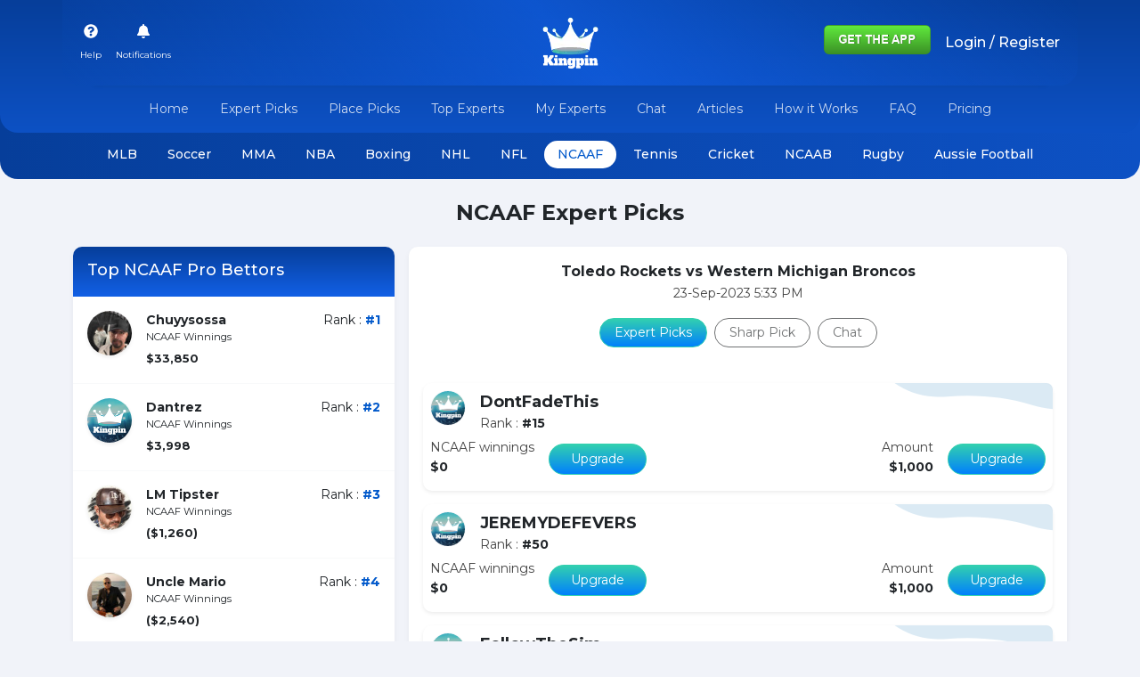

--- FILE ---
content_type: text/css; charset=UTF-8
request_url: https://kingpin.pro/styles.1b4a93a4bd7197a8.css
body_size: 13524
content:
.mat-badge-content{font-weight:600;font-size:12px;font-family:Roboto,"Helvetica Neue",sans-serif}.mat-badge-small .mat-badge-content{font-size:9px}.mat-badge-large .mat-badge-content{font-size:24px}.mat-h1,.mat-headline,.mat-typography h1{font:400 24px/32px Roboto,"Helvetica Neue",sans-serif;letter-spacing:normal;margin:0 0 16px}.mat-h2,.mat-title,.mat-typography h2{font:500 20px/32px Roboto,"Helvetica Neue",sans-serif;letter-spacing:normal;margin:0 0 16px}.mat-h3,.mat-subheading-2,.mat-typography h3{font:400 16px/28px Roboto,"Helvetica Neue",sans-serif;letter-spacing:normal;margin:0 0 16px}.mat-h4,.mat-subheading-1,.mat-typography h4{font:400 15px/24px Roboto,"Helvetica Neue",sans-serif;letter-spacing:normal;margin:0 0 16px}.mat-h5,.mat-typography h5{font:400 11.62px/20px Roboto,"Helvetica Neue",sans-serif;margin:0 0 12px}.mat-h6,.mat-typography h6{font:400 9.38px/20px Roboto,"Helvetica Neue",sans-serif;margin:0 0 12px}.mat-body-strong,.mat-body-2{font:500 14px/24px Roboto,"Helvetica Neue",sans-serif;letter-spacing:normal}.mat-body,.mat-body-1,.mat-typography{font:400 14px/20px Roboto,"Helvetica Neue",sans-serif;letter-spacing:normal}.mat-body p,.mat-body-1 p,.mat-typography p{margin:0 0 12px}.mat-small,.mat-caption{font:400 12px/20px Roboto,"Helvetica Neue",sans-serif;letter-spacing:normal}.mat-display-4,.mat-typography .mat-display-4{font:300 112px/112px Roboto,"Helvetica Neue",sans-serif;letter-spacing:-.05em;margin:0 0 56px}.mat-display-3,.mat-typography .mat-display-3{font:400 56px/56px Roboto,"Helvetica Neue",sans-serif;letter-spacing:-.02em;margin:0 0 64px}.mat-display-2,.mat-typography .mat-display-2{font:400 45px/48px Roboto,"Helvetica Neue",sans-serif;letter-spacing:-.005em;margin:0 0 64px}.mat-display-1,.mat-typography .mat-display-1{font:400 34px/40px Roboto,"Helvetica Neue",sans-serif;letter-spacing:normal;margin:0 0 64px}.mat-bottom-sheet-container{font:400 14px/20px Roboto,"Helvetica Neue",sans-serif;letter-spacing:normal}.mat-button,.mat-raised-button,.mat-icon-button,.mat-stroked-button,.mat-flat-button,.mat-fab,.mat-mini-fab{font-family:Roboto,"Helvetica Neue",sans-serif;font-size:14px;font-weight:500}.mat-button-toggle{font-family:Roboto,"Helvetica Neue",sans-serif}.mat-card{font-family:Roboto,"Helvetica Neue",sans-serif}.mat-card-title{font-size:24px;font-weight:500}.mat-card-header .mat-card-title{font-size:20px}.mat-card-subtitle,.mat-card-content{font-size:14px}.mat-checkbox{font-family:Roboto,"Helvetica Neue",sans-serif}.mat-checkbox-layout .mat-checkbox-label{line-height:24px}.mat-chip{font-size:14px;font-weight:500}.mat-chip .mat-chip-trailing-icon.mat-icon,.mat-chip .mat-chip-remove.mat-icon{font-size:18px}.mat-table{font-family:Roboto,"Helvetica Neue",sans-serif}.mat-header-cell{font-size:12px;font-weight:500}.mat-cell,.mat-footer-cell{font-size:14px}.mat-calendar{font-family:Roboto,"Helvetica Neue",sans-serif}.mat-calendar-body{font-size:13px}.mat-calendar-body-label,.mat-calendar-period-button{font-size:14px;font-weight:500}.mat-calendar-table-header th{font-size:11px;font-weight:400}.mat-dialog-title{font:500 20px/32px Roboto,"Helvetica Neue",sans-serif;letter-spacing:normal}.mat-expansion-panel-header{font-family:Roboto,"Helvetica Neue",sans-serif;font-size:15px;font-weight:400}.mat-expansion-panel-content{font:400 14px/20px Roboto,"Helvetica Neue",sans-serif;letter-spacing:normal}.mat-form-field{font-size:inherit;font-weight:400;line-height:1.125;font-family:Roboto,"Helvetica Neue",sans-serif;letter-spacing:normal}.mat-form-field-wrapper{padding-bottom:1.34375em}.mat-form-field-prefix .mat-icon,.mat-form-field-suffix .mat-icon{font-size:150%;line-height:1.125}.mat-form-field-prefix .mat-icon-button,.mat-form-field-suffix .mat-icon-button{height:1.5em;width:1.5em}.mat-form-field-prefix .mat-icon-button .mat-icon,.mat-form-field-suffix .mat-icon-button .mat-icon{height:1.125em;line-height:1.125}.mat-form-field-infix{padding:.5em 0;border-top:.84375em solid transparent}.mat-form-field-can-float.mat-form-field-should-float .mat-form-field-label,.mat-form-field-can-float .mat-input-server:focus+.mat-form-field-label-wrapper .mat-form-field-label{transform:translateY(-1.34375em) scale(.75);width:133.3333333333%}.mat-form-field-can-float .mat-input-server[label]:not(:label-shown)+.mat-form-field-label-wrapper .mat-form-field-label{transform:translateY(-1.34374em) scale(.75);width:133.3333433333%}.mat-form-field-label-wrapper{top:-.84375em;padding-top:.84375em}.mat-form-field-label{top:1.34375em}.mat-form-field-underline{bottom:1.34375em}.mat-form-field-subscript-wrapper{font-size:75%;margin-top:.6666666667em;top:calc(100% - 1.79167em)}.mat-form-field-appearance-legacy .mat-form-field-wrapper{padding-bottom:1.25em}.mat-form-field-appearance-legacy .mat-form-field-infix{padding:.4375em 0}.mat-form-field-appearance-legacy.mat-form-field-can-float.mat-form-field-should-float .mat-form-field-label,.mat-form-field-appearance-legacy.mat-form-field-can-float .mat-input-server:focus+.mat-form-field-label-wrapper .mat-form-field-label{transform:translateY(-1.28125em) scale(.75) perspective(100px) translateZ(.001px);width:133.3333333333%}.mat-form-field-appearance-legacy.mat-form-field-can-float .mat-form-field-autofill-control:-webkit-autofill+.mat-form-field-label-wrapper .mat-form-field-label{transform:translateY(-1.28125em) scale(.75) perspective(100px) translateZ(.00101px);width:133.3333433333%}.mat-form-field-appearance-legacy.mat-form-field-can-float .mat-input-server[label]:not(:label-shown)+.mat-form-field-label-wrapper .mat-form-field-label{transform:translateY(-1.28125em) scale(.75) perspective(100px) translateZ(.00102px);width:133.3333533333%}.mat-form-field-appearance-legacy .mat-form-field-label{top:1.28125em}.mat-form-field-appearance-legacy .mat-form-field-underline{bottom:1.25em}.mat-form-field-appearance-legacy .mat-form-field-subscript-wrapper{margin-top:.5416666667em;top:calc(100% - 1.66667em)}@media print{.mat-form-field-appearance-legacy.mat-form-field-can-float.mat-form-field-should-float .mat-form-field-label,.mat-form-field-appearance-legacy.mat-form-field-can-float .mat-input-server:focus+.mat-form-field-label-wrapper .mat-form-field-label{transform:translateY(-1.28122em) scale(.75)}.mat-form-field-appearance-legacy.mat-form-field-can-float .mat-form-field-autofill-control:-webkit-autofill+.mat-form-field-label-wrapper .mat-form-field-label{transform:translateY(-1.28121em) scale(.75)}.mat-form-field-appearance-legacy.mat-form-field-can-float .mat-input-server[label]:not(:label-shown)+.mat-form-field-label-wrapper .mat-form-field-label{transform:translateY(-1.2812em) scale(.75)}}.mat-form-field-appearance-fill .mat-form-field-infix{padding:.25em 0 .75em}.mat-form-field-appearance-fill .mat-form-field-label{top:1.09375em;margin-top:-.5em}.mat-form-field-appearance-fill.mat-form-field-can-float.mat-form-field-should-float .mat-form-field-label,.mat-form-field-appearance-fill.mat-form-field-can-float .mat-input-server:focus+.mat-form-field-label-wrapper .mat-form-field-label{transform:translateY(-.59375em) scale(.75);width:133.3333333333%}.mat-form-field-appearance-fill.mat-form-field-can-float .mat-input-server[label]:not(:label-shown)+.mat-form-field-label-wrapper .mat-form-field-label{transform:translateY(-.59374em) scale(.75);width:133.3333433333%}.mat-form-field-appearance-outline .mat-form-field-infix{padding:1em 0}.mat-form-field-appearance-outline .mat-form-field-label{top:1.84375em;margin-top:-.25em}.mat-form-field-appearance-outline.mat-form-field-can-float.mat-form-field-should-float .mat-form-field-label,.mat-form-field-appearance-outline.mat-form-field-can-float .mat-input-server:focus+.mat-form-field-label-wrapper .mat-form-field-label{transform:translateY(-1.59375em) scale(.75);width:133.3333333333%}.mat-form-field-appearance-outline.mat-form-field-can-float .mat-input-server[label]:not(:label-shown)+.mat-form-field-label-wrapper .mat-form-field-label{transform:translateY(-1.59374em) scale(.75);width:133.3333433333%}.mat-grid-tile-header,.mat-grid-tile-footer{font-size:14px}.mat-grid-tile-header .mat-line,.mat-grid-tile-footer .mat-line{white-space:nowrap;overflow:hidden;text-overflow:ellipsis;display:block;box-sizing:border-box}.mat-grid-tile-header .mat-line:nth-child(n+2),.mat-grid-tile-footer .mat-line:nth-child(n+2){font-size:12px}input.mat-input-element{margin-top:-.0625em}.mat-menu-item{font-family:Roboto,"Helvetica Neue",sans-serif;font-size:14px;font-weight:400}.mat-paginator,.mat-paginator-page-size .mat-select-trigger{font-family:Roboto,"Helvetica Neue",sans-serif;font-size:12px}.mat-radio-button{font-family:Roboto,"Helvetica Neue",sans-serif}.mat-select{font-family:Roboto,"Helvetica Neue",sans-serif}.mat-select-trigger{height:1.125em}.mat-slide-toggle-content{font-family:Roboto,"Helvetica Neue",sans-serif}.mat-slider-thumb-label-text{font-family:Roboto,"Helvetica Neue",sans-serif;font-size:12px;font-weight:500}.mat-stepper-vertical,.mat-stepper-horizontal{font-family:Roboto,"Helvetica Neue",sans-serif}.mat-step-label{font-size:14px;font-weight:400}.mat-step-sub-label-error{font-weight:normal}.mat-step-label-error{font-size:14px}.mat-step-label-selected{font-size:14px;font-weight:500}.mat-tab-group{font-family:Roboto,"Helvetica Neue",sans-serif}.mat-tab-label,.mat-tab-link{font-family:Roboto,"Helvetica Neue",sans-serif;font-size:14px;font-weight:500}.mat-toolbar,.mat-toolbar h1,.mat-toolbar h2,.mat-toolbar h3,.mat-toolbar h4,.mat-toolbar h5,.mat-toolbar h6{font:500 20px/32px Roboto,"Helvetica Neue",sans-serif;letter-spacing:normal;margin:0}.mat-tooltip{font-family:Roboto,"Helvetica Neue",sans-serif;font-size:10px;padding-top:6px;padding-bottom:6px}.mat-tooltip-handset{font-size:14px;padding-top:8px;padding-bottom:8px}.mat-list-item{font-family:Roboto,"Helvetica Neue",sans-serif}.mat-list-option{font-family:Roboto,"Helvetica Neue",sans-serif}.mat-list-base .mat-list-item{font-size:16px}.mat-list-base .mat-list-item .mat-line{white-space:nowrap;overflow:hidden;text-overflow:ellipsis;display:block;box-sizing:border-box}.mat-list-base .mat-list-item .mat-line:nth-child(n+2){font-size:14px}.mat-list-base .mat-list-option{font-size:16px}.mat-list-base .mat-list-option .mat-line{white-space:nowrap;overflow:hidden;text-overflow:ellipsis;display:block;box-sizing:border-box}.mat-list-base .mat-list-option .mat-line:nth-child(n+2){font-size:14px}.mat-list-base .mat-subheader{font-family:Roboto,"Helvetica Neue",sans-serif;font-size:14px;font-weight:500}.mat-list-base[dense] .mat-list-item{font-size:12px}.mat-list-base[dense] .mat-list-item .mat-line{white-space:nowrap;overflow:hidden;text-overflow:ellipsis;display:block;box-sizing:border-box}.mat-list-base[dense] .mat-list-item .mat-line:nth-child(n+2){font-size:12px}.mat-list-base[dense] .mat-list-option{font-size:12px}.mat-list-base[dense] .mat-list-option .mat-line{white-space:nowrap;overflow:hidden;text-overflow:ellipsis;display:block;box-sizing:border-box}.mat-list-base[dense] .mat-list-option .mat-line:nth-child(n+2){font-size:12px}.mat-list-base[dense] .mat-subheader{font-family:Roboto,"Helvetica Neue",sans-serif;font-size:12px;font-weight:500}.mat-option{font-family:Roboto,"Helvetica Neue",sans-serif;font-size:16px}.mat-optgroup-label{font:500 14px/24px Roboto,"Helvetica Neue",sans-serif;letter-spacing:normal}.mat-simple-snackbar{font-family:Roboto,"Helvetica Neue",sans-serif;font-size:14px}.mat-simple-snackbar-action{line-height:1;font-family:inherit;font-size:inherit;font-weight:500}.mat-tree{font-family:Roboto,"Helvetica Neue",sans-serif}.mat-tree-node,.mat-nested-tree-node{font-weight:400;font-size:14px}.mat-ripple{overflow:hidden;position:relative}.mat-ripple:not(:empty){transform:translateZ(0)}.mat-ripple.mat-ripple-unbounded{overflow:visible}.mat-ripple-element{position:absolute;border-radius:50%;pointer-events:none;transition:opacity,transform 0ms cubic-bezier(0,0,.2,1);transform:scale(0)}.cdk-high-contrast-active .mat-ripple-element{display:none}.cdk-visually-hidden{border:0;clip:rect(0 0 0 0);height:1px;margin:-1px;overflow:hidden;padding:0;position:absolute;width:1px;white-space:nowrap;outline:0;-webkit-appearance:none;-moz-appearance:none}.cdk-overlay-container,.cdk-global-overlay-wrapper{pointer-events:none;top:0;left:0;height:100%;width:100%}.cdk-overlay-container{position:fixed;z-index:1000}.cdk-overlay-container:empty{display:none}.cdk-global-overlay-wrapper{display:flex;position:absolute;z-index:1000}.cdk-overlay-pane{position:absolute;pointer-events:auto;box-sizing:border-box;z-index:1000;display:flex;max-width:100%;max-height:100%}.cdk-overlay-backdrop{position:absolute;top:0;bottom:0;left:0;right:0;z-index:1000;pointer-events:auto;-webkit-tap-highlight-color:transparent;transition:opacity .4s cubic-bezier(.25,.8,.25,1);opacity:0}.cdk-overlay-backdrop.cdk-overlay-backdrop-showing{opacity:1}.cdk-high-contrast-active .cdk-overlay-backdrop.cdk-overlay-backdrop-showing{opacity:.6}.cdk-overlay-dark-backdrop{background:rgba(0,0,0,.32)}.cdk-overlay-transparent-backdrop,.cdk-overlay-transparent-backdrop.cdk-overlay-backdrop-showing{opacity:0}.cdk-overlay-connected-position-bounding-box{position:absolute;z-index:1000;display:flex;flex-direction:column;min-width:1px;min-height:1px}.cdk-global-scrollblock{position:fixed;width:100%;overflow-y:scroll}textarea.cdk-textarea-autosize{resize:none}textarea.cdk-textarea-autosize-measuring{padding:2px 0!important;box-sizing:content-box!important;height:auto!important;overflow:hidden!important}textarea.cdk-textarea-autosize-measuring-firefox{padding:2px 0!important;box-sizing:content-box!important;height:0!important}@keyframes cdk-text-field-autofill-start{}@keyframes cdk-text-field-autofill-end{}.cdk-text-field-autofill-monitored:-webkit-autofill{animation:cdk-text-field-autofill-start 0s 1ms}.cdk-text-field-autofill-monitored:not(:-webkit-autofill){animation:cdk-text-field-autofill-end 0s 1ms}.mat-focus-indicator{position:relative}.mat-mdc-focus-indicator{position:relative}.mat-ripple-element{background-color:#0000001a}.mat-option{color:#000000de}.mat-option:hover:not(.mat-option-disabled),.mat-option:focus:not(.mat-option-disabled){background:rgba(0,0,0,.04)}.mat-option.mat-selected:not(.mat-option-multiple):not(.mat-option-disabled){background:rgba(0,0,0,.04)}.mat-option.mat-active{background:rgba(0,0,0,.04);color:#000000de}.mat-option.mat-option-disabled{color:#00000061}.mat-primary .mat-option.mat-selected:not(.mat-option-disabled){color:#3f51b5}.mat-accent .mat-option.mat-selected:not(.mat-option-disabled){color:#ff4081}.mat-warn .mat-option.mat-selected:not(.mat-option-disabled){color:#f44336}.mat-optgroup-label{color:#0000008a}.mat-optgroup-disabled .mat-optgroup-label{color:#00000061}.mat-pseudo-checkbox{color:#0000008a}.mat-pseudo-checkbox:after{color:#fafafa}.mat-pseudo-checkbox-disabled{color:#b0b0b0}.mat-primary .mat-pseudo-checkbox-checked,.mat-primary .mat-pseudo-checkbox-indeterminate{background:#3f51b5}.mat-pseudo-checkbox-checked,.mat-pseudo-checkbox-indeterminate,.mat-accent .mat-pseudo-checkbox-checked,.mat-accent .mat-pseudo-checkbox-indeterminate{background:#ff4081}.mat-warn .mat-pseudo-checkbox-checked,.mat-warn .mat-pseudo-checkbox-indeterminate{background:#f44336}.mat-pseudo-checkbox-checked.mat-pseudo-checkbox-disabled,.mat-pseudo-checkbox-indeterminate.mat-pseudo-checkbox-disabled{background:#b0b0b0}.mat-app-background{background-color:#fafafa;color:#000000de}.mat-elevation-z0{box-shadow:0 0 #0003,0 0 #00000024,0 0 #0000001f}.mat-elevation-z1{box-shadow:0 2px 1px -1px #0003,0 1px 1px #00000024,0 1px 3px #0000001f}.mat-elevation-z2{box-shadow:0 3px 1px -2px #0003,0 2px 2px #00000024,0 1px 5px #0000001f}.mat-elevation-z3{box-shadow:0 3px 3px -2px #0003,0 3px 4px #00000024,0 1px 8px #0000001f}.mat-elevation-z4{box-shadow:0 2px 4px -1px #0003,0 4px 5px #00000024,0 1px 10px #0000001f}.mat-elevation-z5{box-shadow:0 3px 5px -1px #0003,0 5px 8px #00000024,0 1px 14px #0000001f}.mat-elevation-z6{box-shadow:0 3px 5px -1px #0003,0 6px 10px #00000024,0 1px 18px #0000001f}.mat-elevation-z7{box-shadow:0 4px 5px -2px #0003,0 7px 10px 1px #00000024,0 2px 16px 1px #0000001f}.mat-elevation-z8{box-shadow:0 5px 5px -3px #0003,0 8px 10px 1px #00000024,0 3px 14px 2px #0000001f}.mat-elevation-z9{box-shadow:0 5px 6px -3px #0003,0 9px 12px 1px #00000024,0 3px 16px 2px #0000001f}.mat-elevation-z10{box-shadow:0 6px 6px -3px #0003,0 10px 14px 1px #00000024,0 4px 18px 3px #0000001f}.mat-elevation-z11{box-shadow:0 6px 7px -4px #0003,0 11px 15px 1px #00000024,0 4px 20px 3px #0000001f}.mat-elevation-z12{box-shadow:0 7px 8px -4px #0003,0 12px 17px 2px #00000024,0 5px 22px 4px #0000001f}.mat-elevation-z13{box-shadow:0 7px 8px -4px #0003,0 13px 19px 2px #00000024,0 5px 24px 4px #0000001f}.mat-elevation-z14{box-shadow:0 7px 9px -4px #0003,0 14px 21px 2px #00000024,0 5px 26px 4px #0000001f}.mat-elevation-z15{box-shadow:0 8px 9px -5px #0003,0 15px 22px 2px #00000024,0 6px 28px 5px #0000001f}.mat-elevation-z16{box-shadow:0 8px 10px -5px #0003,0 16px 24px 2px #00000024,0 6px 30px 5px #0000001f}.mat-elevation-z17{box-shadow:0 8px 11px -5px #0003,0 17px 26px 2px #00000024,0 6px 32px 5px #0000001f}.mat-elevation-z18{box-shadow:0 9px 11px -5px #0003,0 18px 28px 2px #00000024,0 7px 34px 6px #0000001f}.mat-elevation-z19{box-shadow:0 9px 12px -6px #0003,0 19px 29px 2px #00000024,0 7px 36px 6px #0000001f}.mat-elevation-z20{box-shadow:0 10px 13px -6px #0003,0 20px 31px 3px #00000024,0 8px 38px 7px #0000001f}.mat-elevation-z21{box-shadow:0 10px 13px -6px #0003,0 21px 33px 3px #00000024,0 8px 40px 7px #0000001f}.mat-elevation-z22{box-shadow:0 10px 14px -6px #0003,0 22px 35px 3px #00000024,0 8px 42px 7px #0000001f}.mat-elevation-z23{box-shadow:0 11px 14px -7px #0003,0 23px 36px 3px #00000024,0 9px 44px 8px #0000001f}.mat-elevation-z24{box-shadow:0 11px 15px -7px #0003,0 24px 38px 3px #00000024,0 9px 46px 8px #0000001f}.mat-theme-loaded-marker{display:none}.mat-autocomplete-panel{background:#fff;color:#000000de}.mat-autocomplete-panel:not([class*=mat-elevation-z]){box-shadow:0 2px 4px -1px #0003,0 4px 5px #00000024,0 1px 10px #0000001f}.mat-autocomplete-panel .mat-option.mat-selected:not(.mat-active):not(:hover){background:#fff}.mat-autocomplete-panel .mat-option.mat-selected:not(.mat-active):not(:hover):not(.mat-option-disabled){color:#000000de}.mat-badge{position:relative}.mat-badge-hidden .mat-badge-content{display:none}.mat-badge-content{position:absolute;text-align:center;display:inline-block;border-radius:50%;transition:transform .2s ease-in-out;transform:scale(.6);overflow:hidden;white-space:nowrap;text-overflow:ellipsis;pointer-events:none}.ng-animate-disabled .mat-badge-content,.mat-badge-content._mat-animation-noopable{transition:none}.mat-badge-content.mat-badge-active{transform:none}.mat-badge-small .mat-badge-content{width:16px;height:16px;line-height:16px}.mat-badge-small.mat-badge-above .mat-badge-content{top:-8px}.mat-badge-small.mat-badge-below .mat-badge-content{bottom:-8px}.mat-badge-small.mat-badge-before .mat-badge-content{left:-16px}[dir=rtl] .mat-badge-small.mat-badge-before .mat-badge-content{left:auto;right:-16px}.mat-badge-small.mat-badge-after .mat-badge-content{right:-16px}[dir=rtl] .mat-badge-small.mat-badge-after .mat-badge-content{right:auto;left:-16px}.mat-badge-small.mat-badge-overlap.mat-badge-before .mat-badge-content{left:-8px}[dir=rtl] .mat-badge-small.mat-badge-overlap.mat-badge-before .mat-badge-content{left:auto;right:-8px}.mat-badge-small.mat-badge-overlap.mat-badge-after .mat-badge-content{right:-8px}[dir=rtl] .mat-badge-small.mat-badge-overlap.mat-badge-after .mat-badge-content{right:auto;left:-8px}.mat-badge-medium .mat-badge-content{width:22px;height:22px;line-height:22px}.mat-badge-medium.mat-badge-above .mat-badge-content{top:-11px}.mat-badge-medium.mat-badge-below .mat-badge-content{bottom:-11px}.mat-badge-medium.mat-badge-before .mat-badge-content{left:-22px}[dir=rtl] .mat-badge-medium.mat-badge-before .mat-badge-content{left:auto;right:-22px}.mat-badge-medium.mat-badge-after .mat-badge-content{right:-22px}[dir=rtl] .mat-badge-medium.mat-badge-after .mat-badge-content{right:auto;left:-22px}.mat-badge-medium.mat-badge-overlap.mat-badge-before .mat-badge-content{left:-11px}[dir=rtl] .mat-badge-medium.mat-badge-overlap.mat-badge-before .mat-badge-content{left:auto;right:-11px}.mat-badge-medium.mat-badge-overlap.mat-badge-after .mat-badge-content{right:-11px}[dir=rtl] .mat-badge-medium.mat-badge-overlap.mat-badge-after .mat-badge-content{right:auto;left:-11px}.mat-badge-large .mat-badge-content{width:28px;height:28px;line-height:28px}.mat-badge-large.mat-badge-above .mat-badge-content{top:-14px}.mat-badge-large.mat-badge-below .mat-badge-content{bottom:-14px}.mat-badge-large.mat-badge-before .mat-badge-content{left:-28px}[dir=rtl] .mat-badge-large.mat-badge-before .mat-badge-content{left:auto;right:-28px}.mat-badge-large.mat-badge-after .mat-badge-content{right:-28px}[dir=rtl] .mat-badge-large.mat-badge-after .mat-badge-content{right:auto;left:-28px}.mat-badge-large.mat-badge-overlap.mat-badge-before .mat-badge-content{left:-14px}[dir=rtl] .mat-badge-large.mat-badge-overlap.mat-badge-before .mat-badge-content{left:auto;right:-14px}.mat-badge-large.mat-badge-overlap.mat-badge-after .mat-badge-content{right:-14px}[dir=rtl] .mat-badge-large.mat-badge-overlap.mat-badge-after .mat-badge-content{right:auto;left:-14px}.mat-badge-content{color:#fff;background:#3f51b5}.cdk-high-contrast-active .mat-badge-content{outline:solid 1px;border-radius:0}.mat-badge-accent .mat-badge-content{background:#ff4081;color:#fff}.mat-badge-warn .mat-badge-content{color:#fff;background:#f44336}.mat-badge-disabled .mat-badge-content{background:#b9b9b9;color:#00000061}.mat-bottom-sheet-container{box-shadow:0 8px 10px -5px #0003,0 16px 24px 2px #00000024,0 6px 30px 5px #0000001f;background:#fff;color:#000000de}.mat-button,.mat-icon-button,.mat-stroked-button{color:inherit;background:transparent}.mat-button.mat-primary,.mat-icon-button.mat-primary,.mat-stroked-button.mat-primary{color:#3f51b5}.mat-button.mat-accent,.mat-icon-button.mat-accent,.mat-stroked-button.mat-accent{color:#ff4081}.mat-button.mat-warn,.mat-icon-button.mat-warn,.mat-stroked-button.mat-warn{color:#f44336}.mat-button.mat-primary.mat-button-disabled,.mat-button.mat-accent.mat-button-disabled,.mat-button.mat-warn.mat-button-disabled,.mat-button.mat-button-disabled.mat-button-disabled,.mat-icon-button.mat-primary.mat-button-disabled,.mat-icon-button.mat-accent.mat-button-disabled,.mat-icon-button.mat-warn.mat-button-disabled,.mat-icon-button.mat-button-disabled.mat-button-disabled,.mat-stroked-button.mat-primary.mat-button-disabled,.mat-stroked-button.mat-accent.mat-button-disabled,.mat-stroked-button.mat-warn.mat-button-disabled,.mat-stroked-button.mat-button-disabled.mat-button-disabled{color:#00000042}.mat-button.mat-primary .mat-button-focus-overlay,.mat-icon-button.mat-primary .mat-button-focus-overlay,.mat-stroked-button.mat-primary .mat-button-focus-overlay{background-color:#3f51b5}.mat-button.mat-accent .mat-button-focus-overlay,.mat-icon-button.mat-accent .mat-button-focus-overlay,.mat-stroked-button.mat-accent .mat-button-focus-overlay{background-color:#ff4081}.mat-button.mat-warn .mat-button-focus-overlay,.mat-icon-button.mat-warn .mat-button-focus-overlay,.mat-stroked-button.mat-warn .mat-button-focus-overlay{background-color:#f44336}.mat-button.mat-button-disabled .mat-button-focus-overlay,.mat-icon-button.mat-button-disabled .mat-button-focus-overlay,.mat-stroked-button.mat-button-disabled .mat-button-focus-overlay{background-color:transparent}.mat-button .mat-ripple-element,.mat-icon-button .mat-ripple-element,.mat-stroked-button .mat-ripple-element{opacity:.1;background-color:currentColor}.mat-button-focus-overlay{background:#000}.mat-stroked-button:not(.mat-button-disabled){border-color:#0000001f}.mat-flat-button,.mat-raised-button,.mat-fab,.mat-mini-fab{color:#000000de;background-color:#fff}.mat-flat-button.mat-primary,.mat-raised-button.mat-primary,.mat-fab.mat-primary,.mat-mini-fab.mat-primary{color:#fff}.mat-flat-button.mat-accent,.mat-raised-button.mat-accent,.mat-fab.mat-accent,.mat-mini-fab.mat-accent{color:#fff}.mat-flat-button.mat-warn,.mat-raised-button.mat-warn,.mat-fab.mat-warn,.mat-mini-fab.mat-warn{color:#fff}.mat-flat-button.mat-primary.mat-button-disabled,.mat-flat-button.mat-accent.mat-button-disabled,.mat-flat-button.mat-warn.mat-button-disabled,.mat-flat-button.mat-button-disabled.mat-button-disabled,.mat-raised-button.mat-primary.mat-button-disabled,.mat-raised-button.mat-accent.mat-button-disabled,.mat-raised-button.mat-warn.mat-button-disabled,.mat-raised-button.mat-button-disabled.mat-button-disabled,.mat-fab.mat-primary.mat-button-disabled,.mat-fab.mat-accent.mat-button-disabled,.mat-fab.mat-warn.mat-button-disabled,.mat-fab.mat-button-disabled.mat-button-disabled,.mat-mini-fab.mat-primary.mat-button-disabled,.mat-mini-fab.mat-accent.mat-button-disabled,.mat-mini-fab.mat-warn.mat-button-disabled,.mat-mini-fab.mat-button-disabled.mat-button-disabled{color:#00000042}.mat-flat-button.mat-primary,.mat-raised-button.mat-primary,.mat-fab.mat-primary,.mat-mini-fab.mat-primary{background-color:#3f51b5}.mat-flat-button.mat-accent,.mat-raised-button.mat-accent,.mat-fab.mat-accent,.mat-mini-fab.mat-accent{background-color:#ff4081}.mat-flat-button.mat-warn,.mat-raised-button.mat-warn,.mat-fab.mat-warn,.mat-mini-fab.mat-warn{background-color:#f44336}.mat-flat-button.mat-primary.mat-button-disabled,.mat-flat-button.mat-accent.mat-button-disabled,.mat-flat-button.mat-warn.mat-button-disabled,.mat-flat-button.mat-button-disabled.mat-button-disabled,.mat-raised-button.mat-primary.mat-button-disabled,.mat-raised-button.mat-accent.mat-button-disabled,.mat-raised-button.mat-warn.mat-button-disabled,.mat-raised-button.mat-button-disabled.mat-button-disabled,.mat-fab.mat-primary.mat-button-disabled,.mat-fab.mat-accent.mat-button-disabled,.mat-fab.mat-warn.mat-button-disabled,.mat-fab.mat-button-disabled.mat-button-disabled,.mat-mini-fab.mat-primary.mat-button-disabled,.mat-mini-fab.mat-accent.mat-button-disabled,.mat-mini-fab.mat-warn.mat-button-disabled,.mat-mini-fab.mat-button-disabled.mat-button-disabled{background-color:#0000001f}.mat-flat-button.mat-primary .mat-ripple-element,.mat-raised-button.mat-primary .mat-ripple-element,.mat-fab.mat-primary .mat-ripple-element,.mat-mini-fab.mat-primary .mat-ripple-element{background-color:#ffffff1a}.mat-flat-button.mat-accent .mat-ripple-element,.mat-raised-button.mat-accent .mat-ripple-element,.mat-fab.mat-accent .mat-ripple-element,.mat-mini-fab.mat-accent .mat-ripple-element{background-color:#ffffff1a}.mat-flat-button.mat-warn .mat-ripple-element,.mat-raised-button.mat-warn .mat-ripple-element,.mat-fab.mat-warn .mat-ripple-element,.mat-mini-fab.mat-warn .mat-ripple-element{background-color:#ffffff1a}.mat-stroked-button:not([class*=mat-elevation-z]),.mat-flat-button:not([class*=mat-elevation-z]){box-shadow:0 0 #0003,0 0 #00000024,0 0 #0000001f}.mat-raised-button:not([class*=mat-elevation-z]){box-shadow:0 3px 1px -2px #0003,0 2px 2px #00000024,0 1px 5px #0000001f}.mat-raised-button:not(.mat-button-disabled):active:not([class*=mat-elevation-z]){box-shadow:0 5px 5px -3px #0003,0 8px 10px 1px #00000024,0 3px 14px 2px #0000001f}.mat-raised-button.mat-button-disabled:not([class*=mat-elevation-z]){box-shadow:0 0 #0003,0 0 #00000024,0 0 #0000001f}.mat-fab:not([class*=mat-elevation-z]),.mat-mini-fab:not([class*=mat-elevation-z]){box-shadow:0 3px 5px -1px #0003,0 6px 10px #00000024,0 1px 18px #0000001f}.mat-fab:not(.mat-button-disabled):active:not([class*=mat-elevation-z]),.mat-mini-fab:not(.mat-button-disabled):active:not([class*=mat-elevation-z]){box-shadow:0 7px 8px -4px #0003,0 12px 17px 2px #00000024,0 5px 22px 4px #0000001f}.mat-fab.mat-button-disabled:not([class*=mat-elevation-z]),.mat-mini-fab.mat-button-disabled:not([class*=mat-elevation-z]){box-shadow:0 0 #0003,0 0 #00000024,0 0 #0000001f}.mat-button-toggle-standalone,.mat-button-toggle-group{box-shadow:0 3px 1px -2px #0003,0 2px 2px #00000024,0 1px 5px #0000001f}.mat-button-toggle-standalone.mat-button-toggle-appearance-standard,.mat-button-toggle-group-appearance-standard{box-shadow:none}.mat-button-toggle{color:#00000061}.mat-button-toggle .mat-button-toggle-focus-overlay{background-color:#0000001f}.mat-button-toggle-appearance-standard{color:#000000de;background:#fff}.mat-button-toggle-appearance-standard .mat-button-toggle-focus-overlay{background-color:#000}.mat-button-toggle-group-appearance-standard .mat-button-toggle+.mat-button-toggle{border-left:solid 1px rgba(0,0,0,.12)}[dir=rtl] .mat-button-toggle-group-appearance-standard .mat-button-toggle+.mat-button-toggle{border-left:none;border-right:solid 1px rgba(0,0,0,.12)}.mat-button-toggle-group-appearance-standard.mat-button-toggle-vertical .mat-button-toggle+.mat-button-toggle{border-left:none;border-right:none;border-top:solid 1px rgba(0,0,0,.12)}.mat-button-toggle-checked{background-color:#e0e0e0;color:#0000008a}.mat-button-toggle-checked.mat-button-toggle-appearance-standard{color:#000000de}.mat-button-toggle-disabled{color:#00000042;background-color:#eee}.mat-button-toggle-disabled.mat-button-toggle-appearance-standard{background:#fff}.mat-button-toggle-disabled.mat-button-toggle-checked{background-color:#bdbdbd}.mat-button-toggle-standalone.mat-button-toggle-appearance-standard,.mat-button-toggle-group-appearance-standard{border:solid 1px rgba(0,0,0,.12)}.mat-button-toggle-appearance-standard .mat-button-toggle-label-content{line-height:48px}.mat-card{background:#fff;color:#000000de}.mat-card:not([class*=mat-elevation-z]){box-shadow:0 2px 1px -1px #0003,0 1px 1px #00000024,0 1px 3px #0000001f}.mat-card.mat-card-flat:not([class*=mat-elevation-z]){box-shadow:0 0 #0003,0 0 #00000024,0 0 #0000001f}.mat-card-subtitle{color:#0000008a}.mat-checkbox-frame{border-color:#0000008a}.mat-checkbox-checkmark{fill:#fafafa}.mat-checkbox-checkmark-path{stroke:#fafafa!important}.mat-checkbox-mixedmark{background-color:#fafafa}.mat-checkbox-indeterminate.mat-primary .mat-checkbox-background,.mat-checkbox-checked.mat-primary .mat-checkbox-background{background-color:#3f51b5}.mat-checkbox-indeterminate.mat-accent .mat-checkbox-background,.mat-checkbox-checked.mat-accent .mat-checkbox-background{background-color:#ff4081}.mat-checkbox-indeterminate.mat-warn .mat-checkbox-background,.mat-checkbox-checked.mat-warn .mat-checkbox-background{background-color:#f44336}.mat-checkbox-disabled.mat-checkbox-checked .mat-checkbox-background,.mat-checkbox-disabled.mat-checkbox-indeterminate .mat-checkbox-background{background-color:#b0b0b0}.mat-checkbox-disabled:not(.mat-checkbox-checked) .mat-checkbox-frame{border-color:#b0b0b0}.mat-checkbox-disabled .mat-checkbox-label{color:#0000008a}.mat-checkbox .mat-ripple-element{background-color:#000}.mat-checkbox-checked:not(.mat-checkbox-disabled).mat-primary .mat-ripple-element,.mat-checkbox:active:not(.mat-checkbox-disabled).mat-primary .mat-ripple-element{background:#3f51b5}.mat-checkbox-checked:not(.mat-checkbox-disabled).mat-accent .mat-ripple-element,.mat-checkbox:active:not(.mat-checkbox-disabled).mat-accent .mat-ripple-element{background:#ff4081}.mat-checkbox-checked:not(.mat-checkbox-disabled).mat-warn .mat-ripple-element,.mat-checkbox:active:not(.mat-checkbox-disabled).mat-warn .mat-ripple-element{background:#f44336}.mat-chip.mat-standard-chip{background-color:#e0e0e0;color:#000000de}.mat-chip.mat-standard-chip .mat-chip-remove{color:#000000de;opacity:.4}.mat-chip.mat-standard-chip:not(.mat-chip-disabled):active{box-shadow:0 3px 3px -2px #0003,0 3px 4px #00000024,0 1px 8px #0000001f}.mat-chip.mat-standard-chip:not(.mat-chip-disabled) .mat-chip-remove:hover{opacity:.54}.mat-chip.mat-standard-chip.mat-chip-disabled{opacity:.4}.mat-chip.mat-standard-chip:after{background:#000}.mat-chip.mat-standard-chip.mat-chip-selected.mat-primary{background-color:#3f51b5;color:#fff}.mat-chip.mat-standard-chip.mat-chip-selected.mat-primary .mat-chip-remove{color:#fff;opacity:.4}.mat-chip.mat-standard-chip.mat-chip-selected.mat-primary .mat-ripple-element{background-color:#ffffff1a}.mat-chip.mat-standard-chip.mat-chip-selected.mat-warn{background-color:#f44336;color:#fff}.mat-chip.mat-standard-chip.mat-chip-selected.mat-warn .mat-chip-remove{color:#fff;opacity:.4}.mat-chip.mat-standard-chip.mat-chip-selected.mat-warn .mat-ripple-element{background-color:#ffffff1a}.mat-chip.mat-standard-chip.mat-chip-selected.mat-accent{background-color:#ff4081;color:#fff}.mat-chip.mat-standard-chip.mat-chip-selected.mat-accent .mat-chip-remove{color:#fff;opacity:.4}.mat-chip.mat-standard-chip.mat-chip-selected.mat-accent .mat-ripple-element{background-color:#ffffff1a}.mat-table{background:#fff}.mat-table thead,.mat-table tbody,.mat-table tfoot,mat-header-row,mat-row,mat-footer-row,[mat-header-row],[mat-row],[mat-footer-row],.mat-table-sticky{background:inherit}mat-row,mat-header-row,mat-footer-row,th.mat-header-cell,td.mat-cell,td.mat-footer-cell{border-bottom-color:#0000001f}.mat-header-cell{color:#0000008a}.mat-cell,.mat-footer-cell{color:#000000de}.mat-calendar-arrow{fill:#0000008a}.mat-datepicker-toggle,.mat-datepicker-content .mat-calendar-next-button,.mat-datepicker-content .mat-calendar-previous-button{color:#0000008a}.mat-calendar-table-header-divider:after{background:rgba(0,0,0,.12)}.mat-calendar-table-header,.mat-calendar-body-label{color:#0000008a}.mat-calendar-body-cell-content,.mat-date-range-input-separator{color:#000000de;border-color:transparent}.mat-calendar-body-disabled>.mat-calendar-body-cell-content:not(.mat-calendar-body-selected):not(.mat-calendar-body-comparison-identical){color:#00000061}.mat-form-field-disabled .mat-date-range-input-separator{color:#00000061}.mat-calendar-body-in-preview{color:#0000003d}.mat-calendar-body-today:not(.mat-calendar-body-selected):not(.mat-calendar-body-comparison-identical){border-color:#00000061}.mat-calendar-body-disabled>.mat-calendar-body-today:not(.mat-calendar-body-selected):not(.mat-calendar-body-comparison-identical){border-color:#0000002e}.mat-calendar-body-in-range:before{background:rgba(63,81,181,.2)}.mat-calendar-body-comparison-identical,.mat-calendar-body-in-comparison-range:before{background:rgba(249,171,0,.2)}.mat-calendar-body-comparison-bridge-start:before,[dir=rtl] .mat-calendar-body-comparison-bridge-end:before{background:linear-gradient(to right,rgba(63,81,181,.2) 50%,rgba(249,171,0,.2) 50%)}.mat-calendar-body-comparison-bridge-end:before,[dir=rtl] .mat-calendar-body-comparison-bridge-start:before{background:linear-gradient(to left,rgba(63,81,181,.2) 50%,rgba(249,171,0,.2) 50%)}.mat-calendar-body-in-range>.mat-calendar-body-comparison-identical,.mat-calendar-body-in-comparison-range.mat-calendar-body-in-range:after{background:#a8dab5}.mat-calendar-body-comparison-identical.mat-calendar-body-selected,.mat-calendar-body-in-comparison-range>.mat-calendar-body-selected{background:#46a35e}.mat-calendar-body-selected{background-color:#3f51b5;color:#fff}.mat-calendar-body-disabled>.mat-calendar-body-selected{background-color:#3f51b566}.mat-calendar-body-today.mat-calendar-body-selected{box-shadow:inset 0 0 0 1px #fff}.mat-calendar-body-cell:not(.mat-calendar-body-disabled):hover>.mat-calendar-body-cell-content:not(.mat-calendar-body-selected):not(.mat-calendar-body-comparison-identical),.cdk-keyboard-focused .mat-calendar-body-active>.mat-calendar-body-cell-content:not(.mat-calendar-body-selected):not(.mat-calendar-body-comparison-identical),.cdk-program-focused .mat-calendar-body-active>.mat-calendar-body-cell-content:not(.mat-calendar-body-selected):not(.mat-calendar-body-comparison-identical){background-color:#3f51b54d}.mat-datepicker-content{box-shadow:0 2px 4px -1px #0003,0 4px 5px #00000024,0 1px 10px #0000001f;background-color:#fff;color:#000000de}.mat-datepicker-content.mat-accent .mat-calendar-body-in-range:before{background:rgba(255,64,129,.2)}.mat-datepicker-content.mat-accent .mat-calendar-body-comparison-identical,.mat-datepicker-content.mat-accent .mat-calendar-body-in-comparison-range:before{background:rgba(249,171,0,.2)}.mat-datepicker-content.mat-accent .mat-calendar-body-comparison-bridge-start:before,.mat-datepicker-content.mat-accent [dir=rtl] .mat-calendar-body-comparison-bridge-end:before{background:linear-gradient(to right,rgba(255,64,129,.2) 50%,rgba(249,171,0,.2) 50%)}.mat-datepicker-content.mat-accent .mat-calendar-body-comparison-bridge-end:before,.mat-datepicker-content.mat-accent [dir=rtl] .mat-calendar-body-comparison-bridge-start:before{background:linear-gradient(to left,rgba(255,64,129,.2) 50%,rgba(249,171,0,.2) 50%)}.mat-datepicker-content.mat-accent .mat-calendar-body-in-range>.mat-calendar-body-comparison-identical,.mat-datepicker-content.mat-accent .mat-calendar-body-in-comparison-range.mat-calendar-body-in-range:after{background:#a8dab5}.mat-datepicker-content.mat-accent .mat-calendar-body-comparison-identical.mat-calendar-body-selected,.mat-datepicker-content.mat-accent .mat-calendar-body-in-comparison-range>.mat-calendar-body-selected{background:#46a35e}.mat-datepicker-content.mat-accent .mat-calendar-body-selected{background-color:#ff4081;color:#fff}.mat-datepicker-content.mat-accent .mat-calendar-body-disabled>.mat-calendar-body-selected{background-color:#ff408166}.mat-datepicker-content.mat-accent .mat-calendar-body-today.mat-calendar-body-selected{box-shadow:inset 0 0 0 1px #fff}.mat-datepicker-content.mat-accent .mat-calendar-body-cell:not(.mat-calendar-body-disabled):hover>.mat-calendar-body-cell-content:not(.mat-calendar-body-selected):not(.mat-calendar-body-comparison-identical),.mat-datepicker-content.mat-accent .cdk-keyboard-focused .mat-calendar-body-active>.mat-calendar-body-cell-content:not(.mat-calendar-body-selected):not(.mat-calendar-body-comparison-identical),.mat-datepicker-content.mat-accent .cdk-program-focused .mat-calendar-body-active>.mat-calendar-body-cell-content:not(.mat-calendar-body-selected):not(.mat-calendar-body-comparison-identical){background-color:#ff40814d}.mat-datepicker-content.mat-warn .mat-calendar-body-in-range:before{background:rgba(244,67,54,.2)}.mat-datepicker-content.mat-warn .mat-calendar-body-comparison-identical,.mat-datepicker-content.mat-warn .mat-calendar-body-in-comparison-range:before{background:rgba(249,171,0,.2)}.mat-datepicker-content.mat-warn .mat-calendar-body-comparison-bridge-start:before,.mat-datepicker-content.mat-warn [dir=rtl] .mat-calendar-body-comparison-bridge-end:before{background:linear-gradient(to right,rgba(244,67,54,.2) 50%,rgba(249,171,0,.2) 50%)}.mat-datepicker-content.mat-warn .mat-calendar-body-comparison-bridge-end:before,.mat-datepicker-content.mat-warn [dir=rtl] .mat-calendar-body-comparison-bridge-start:before{background:linear-gradient(to left,rgba(244,67,54,.2) 50%,rgba(249,171,0,.2) 50%)}.mat-datepicker-content.mat-warn .mat-calendar-body-in-range>.mat-calendar-body-comparison-identical,.mat-datepicker-content.mat-warn .mat-calendar-body-in-comparison-range.mat-calendar-body-in-range:after{background:#a8dab5}.mat-datepicker-content.mat-warn .mat-calendar-body-comparison-identical.mat-calendar-body-selected,.mat-datepicker-content.mat-warn .mat-calendar-body-in-comparison-range>.mat-calendar-body-selected{background:#46a35e}.mat-datepicker-content.mat-warn .mat-calendar-body-selected{background-color:#f44336;color:#fff}.mat-datepicker-content.mat-warn .mat-calendar-body-disabled>.mat-calendar-body-selected{background-color:#f4433666}.mat-datepicker-content.mat-warn .mat-calendar-body-today.mat-calendar-body-selected{box-shadow:inset 0 0 0 1px #fff}.mat-datepicker-content.mat-warn .mat-calendar-body-cell:not(.mat-calendar-body-disabled):hover>.mat-calendar-body-cell-content:not(.mat-calendar-body-selected):not(.mat-calendar-body-comparison-identical),.mat-datepicker-content.mat-warn .cdk-keyboard-focused .mat-calendar-body-active>.mat-calendar-body-cell-content:not(.mat-calendar-body-selected):not(.mat-calendar-body-comparison-identical),.mat-datepicker-content.mat-warn .cdk-program-focused .mat-calendar-body-active>.mat-calendar-body-cell-content:not(.mat-calendar-body-selected):not(.mat-calendar-body-comparison-identical){background-color:#f443364d}.mat-datepicker-content-touch{box-shadow:0 11px 15px -7px #0003,0 24px 38px 3px #00000024,0 9px 46px 8px #0000001f}.mat-datepicker-toggle-active{color:#3f51b5}.mat-datepicker-toggle-active.mat-accent{color:#ff4081}.mat-datepicker-toggle-active.mat-warn{color:#f44336}.mat-date-range-input-inner[disabled]{color:#00000061}.mat-dialog-container{box-shadow:0 11px 15px -7px #0003,0 24px 38px 3px #00000024,0 9px 46px 8px #0000001f;background:#fff;color:#000000de}.mat-divider{border-top-color:#0000001f}.mat-divider-vertical{border-right-color:#0000001f}.mat-expansion-panel{background:#fff;color:#000000de}.mat-expansion-panel:not([class*=mat-elevation-z]){box-shadow:0 3px 1px -2px #0003,0 2px 2px #00000024,0 1px 5px #0000001f}.mat-action-row{border-top-color:#0000001f}.mat-expansion-panel .mat-expansion-panel-header.cdk-keyboard-focused:not([aria-disabled=true]),.mat-expansion-panel .mat-expansion-panel-header.cdk-program-focused:not([aria-disabled=true]),.mat-expansion-panel:not(.mat-expanded) .mat-expansion-panel-header:hover:not([aria-disabled=true]){background:rgba(0,0,0,.04)}@media (hover: none){.mat-expansion-panel:not(.mat-expanded):not([aria-disabled=true]) .mat-expansion-panel-header:hover{background:#fff}}.mat-expansion-panel-header-title{color:#000000de}.mat-expansion-panel-header-description,.mat-expansion-indicator:after{color:#0000008a}.mat-expansion-panel-header[aria-disabled=true]{color:#00000042}.mat-expansion-panel-header[aria-disabled=true] .mat-expansion-panel-header-title,.mat-expansion-panel-header[aria-disabled=true] .mat-expansion-panel-header-description{color:inherit}.mat-expansion-panel-header{height:48px}.mat-expansion-panel-header.mat-expanded{height:64px}.mat-form-field-label{color:#0009}.mat-hint{color:#0009}.mat-form-field.mat-focused .mat-form-field-label{color:#3f51b5}.mat-form-field.mat-focused .mat-form-field-label.mat-accent{color:#ff4081}.mat-form-field.mat-focused .mat-form-field-label.mat-warn{color:#f44336}.mat-focused .mat-form-field-required-marker{color:#ff4081}.mat-form-field-ripple{background-color:#000000de}.mat-form-field.mat-focused .mat-form-field-ripple{background-color:#3f51b5}.mat-form-field.mat-focused .mat-form-field-ripple.mat-accent{background-color:#ff4081}.mat-form-field.mat-focused .mat-form-field-ripple.mat-warn{background-color:#f44336}.mat-form-field-type-mat-native-select.mat-focused:not(.mat-form-field-invalid) .mat-form-field-infix:after{color:#3f51b5}.mat-form-field-type-mat-native-select.mat-focused:not(.mat-form-field-invalid).mat-accent .mat-form-field-infix:after{color:#ff4081}.mat-form-field-type-mat-native-select.mat-focused:not(.mat-form-field-invalid).mat-warn .mat-form-field-infix:after{color:#f44336}.mat-form-field.mat-form-field-invalid .mat-form-field-label{color:#f44336}.mat-form-field.mat-form-field-invalid .mat-form-field-label.mat-accent,.mat-form-field.mat-form-field-invalid .mat-form-field-label .mat-form-field-required-marker{color:#f44336}.mat-form-field.mat-form-field-invalid .mat-form-field-ripple,.mat-form-field.mat-form-field-invalid .mat-form-field-ripple.mat-accent{background-color:#f44336}.mat-error{color:#f44336}.mat-form-field-appearance-legacy .mat-form-field-label{color:#0000008a}.mat-form-field-appearance-legacy .mat-hint{color:#0000008a}.mat-form-field-appearance-legacy .mat-form-field-underline{background-color:#0000006b}.mat-form-field-appearance-legacy.mat-form-field-disabled .mat-form-field-underline{background-image:linear-gradient(to right,rgba(0,0,0,.42) 0%,rgba(0,0,0,.42) 33%,transparent 0%);background-size:4px 100%;background-repeat:repeat-x}.mat-form-field-appearance-standard .mat-form-field-underline{background-color:#0000006b}.mat-form-field-appearance-standard.mat-form-field-disabled .mat-form-field-underline{background-image:linear-gradient(to right,rgba(0,0,0,.42) 0%,rgba(0,0,0,.42) 33%,transparent 0%);background-size:4px 100%;background-repeat:repeat-x}.mat-form-field-appearance-fill .mat-form-field-flex{background-color:#0000000a}.mat-form-field-appearance-fill.mat-form-field-disabled .mat-form-field-flex{background-color:#00000005}.mat-form-field-appearance-fill .mat-form-field-underline:before{background-color:#0000006b}.mat-form-field-appearance-fill.mat-form-field-disabled .mat-form-field-label{color:#00000061}.mat-form-field-appearance-fill.mat-form-field-disabled .mat-form-field-underline:before{background-color:transparent}.mat-form-field-appearance-outline .mat-form-field-outline{color:#0000001f}.mat-form-field-appearance-outline .mat-form-field-outline-thick{color:#000000de}.mat-form-field-appearance-outline.mat-focused .mat-form-field-outline-thick{color:#3f51b5}.mat-form-field-appearance-outline.mat-focused.mat-accent .mat-form-field-outline-thick{color:#ff4081}.mat-form-field-appearance-outline.mat-focused.mat-warn .mat-form-field-outline-thick{color:#f44336}.mat-form-field-appearance-outline.mat-form-field-invalid.mat-form-field-invalid .mat-form-field-outline-thick{color:#f44336}.mat-form-field-appearance-outline.mat-form-field-disabled .mat-form-field-label{color:#00000061}.mat-form-field-appearance-outline.mat-form-field-disabled .mat-form-field-outline{color:#0000000f}.mat-icon.mat-primary{color:#3f51b5}.mat-icon.mat-accent{color:#ff4081}.mat-icon.mat-warn{color:#f44336}.mat-form-field-type-mat-native-select .mat-form-field-infix:after{color:#0000008a}.mat-input-element:disabled,.mat-form-field-type-mat-native-select.mat-form-field-disabled .mat-form-field-infix:after{color:#00000061}.mat-input-element{caret-color:#3f51b5}.mat-input-element::placeholder{color:#0000006b}.mat-input-element::-moz-placeholder{color:#0000006b}.mat-input-element::-webkit-input-placeholder{color:#0000006b}.mat-input-element:-ms-input-placeholder{color:#0000006b}.mat-form-field.mat-accent .mat-input-element{caret-color:#ff4081}.mat-form-field.mat-warn .mat-input-element,.mat-form-field-invalid .mat-input-element{caret-color:#f44336}.mat-form-field-type-mat-native-select.mat-form-field-invalid .mat-form-field-infix:after{color:#f44336}.mat-list-base .mat-list-item{color:#000000de}.mat-list-base .mat-list-option{color:#000000de}.mat-list-base .mat-subheader{color:#0000008a}.mat-list-item-disabled{background-color:#eee}.mat-list-option:hover,.mat-list-option:focus,.mat-nav-list .mat-list-item:hover,.mat-nav-list .mat-list-item:focus,.mat-action-list .mat-list-item:hover,.mat-action-list .mat-list-item:focus{background:rgba(0,0,0,.04)}.mat-list-single-selected-option,.mat-list-single-selected-option:hover,.mat-list-single-selected-option:focus{background:rgba(0,0,0,.12)}.mat-menu-panel{background:#fff}.mat-menu-panel:not([class*=mat-elevation-z]){box-shadow:0 2px 4px -1px #0003,0 4px 5px #00000024,0 1px 10px #0000001f}.mat-menu-item{background:transparent;color:#000000de}.mat-menu-item[disabled],.mat-menu-item[disabled] .mat-menu-submenu-icon,.mat-menu-item[disabled] .mat-icon-no-color{color:#00000061}.mat-menu-item .mat-icon-no-color,.mat-menu-submenu-icon{color:#0000008a}.mat-menu-item:hover:not([disabled]),.mat-menu-item.cdk-program-focused:not([disabled]),.mat-menu-item.cdk-keyboard-focused:not([disabled]),.mat-menu-item-highlighted:not([disabled]){background:rgba(0,0,0,.04)}.mat-paginator{background:#fff}.mat-paginator,.mat-paginator-page-size .mat-select-trigger{color:#0000008a}.mat-paginator-decrement,.mat-paginator-increment{border-top:2px solid rgba(0,0,0,.54);border-right:2px solid rgba(0,0,0,.54)}.mat-paginator-first,.mat-paginator-last{border-top:2px solid rgba(0,0,0,.54)}.mat-icon-button[disabled] .mat-paginator-decrement,.mat-icon-button[disabled] .mat-paginator-increment,.mat-icon-button[disabled] .mat-paginator-first,.mat-icon-button[disabled] .mat-paginator-last{border-color:#00000061}.mat-paginator-container{min-height:56px}.mat-progress-bar-background{fill:#cbd0e9}.mat-progress-bar-buffer{background-color:#cbd0e9}.mat-progress-bar-fill:after{background-color:#3f51b5}.mat-progress-bar.mat-accent .mat-progress-bar-background{fill:#fbccdc}.mat-progress-bar.mat-accent .mat-progress-bar-buffer{background-color:#fbccdc}.mat-progress-bar.mat-accent .mat-progress-bar-fill:after{background-color:#ff4081}.mat-progress-bar.mat-warn .mat-progress-bar-background{fill:#f9ccc9}.mat-progress-bar.mat-warn .mat-progress-bar-buffer{background-color:#f9ccc9}.mat-progress-bar.mat-warn .mat-progress-bar-fill:after{background-color:#f44336}.mat-progress-spinner circle,.mat-spinner circle{stroke:#3f51b5}.mat-progress-spinner.mat-accent circle,.mat-spinner.mat-accent circle{stroke:#ff4081}.mat-progress-spinner.mat-warn circle,.mat-spinner.mat-warn circle{stroke:#f44336}.mat-radio-outer-circle{border-color:#0000008a}.mat-radio-button.mat-primary.mat-radio-checked .mat-radio-outer-circle{border-color:#3f51b5}.mat-radio-button.mat-primary .mat-radio-inner-circle,.mat-radio-button.mat-primary .mat-radio-ripple .mat-ripple-element:not(.mat-radio-persistent-ripple),.mat-radio-button.mat-primary.mat-radio-checked .mat-radio-persistent-ripple,.mat-radio-button.mat-primary:active .mat-radio-persistent-ripple{background-color:#3f51b5}.mat-radio-button.mat-accent.mat-radio-checked .mat-radio-outer-circle{border-color:#ff4081}.mat-radio-button.mat-accent .mat-radio-inner-circle,.mat-radio-button.mat-accent .mat-radio-ripple .mat-ripple-element:not(.mat-radio-persistent-ripple),.mat-radio-button.mat-accent.mat-radio-checked .mat-radio-persistent-ripple,.mat-radio-button.mat-accent:active .mat-radio-persistent-ripple{background-color:#ff4081}.mat-radio-button.mat-warn.mat-radio-checked .mat-radio-outer-circle{border-color:#f44336}.mat-radio-button.mat-warn .mat-radio-inner-circle,.mat-radio-button.mat-warn .mat-radio-ripple .mat-ripple-element:not(.mat-radio-persistent-ripple),.mat-radio-button.mat-warn.mat-radio-checked .mat-radio-persistent-ripple,.mat-radio-button.mat-warn:active .mat-radio-persistent-ripple{background-color:#f44336}.mat-radio-button.mat-radio-disabled.mat-radio-checked .mat-radio-outer-circle,.mat-radio-button.mat-radio-disabled .mat-radio-outer-circle{border-color:#00000061}.mat-radio-button.mat-radio-disabled .mat-radio-ripple .mat-ripple-element,.mat-radio-button.mat-radio-disabled .mat-radio-inner-circle{background-color:#00000061}.mat-radio-button.mat-radio-disabled .mat-radio-label-content{color:#00000061}.mat-radio-button .mat-ripple-element{background-color:#000}.mat-select-value{color:#000000de}.mat-select-placeholder{color:#0000006b}.mat-select-disabled .mat-select-value{color:#00000061}.mat-select-arrow{color:#0000008a}.mat-select-panel{background:#fff}.mat-select-panel:not([class*=mat-elevation-z]){box-shadow:0 2px 4px -1px #0003,0 4px 5px #00000024,0 1px 10px #0000001f}.mat-select-panel .mat-option.mat-selected:not(.mat-option-multiple){background:rgba(0,0,0,.12)}.mat-form-field.mat-focused.mat-primary .mat-select-arrow{color:#3f51b5}.mat-form-field.mat-focused.mat-accent .mat-select-arrow{color:#ff4081}.mat-form-field.mat-focused.mat-warn .mat-select-arrow{color:#f44336}.mat-form-field .mat-select.mat-select-invalid .mat-select-arrow{color:#f44336}.mat-form-field .mat-select.mat-select-disabled .mat-select-arrow{color:#00000061}.mat-drawer-container{background-color:#fafafa;color:#000000de}.mat-drawer{background-color:#fff;color:#000000de}.mat-drawer.mat-drawer-push{background-color:#fff}.mat-drawer:not(.mat-drawer-side){box-shadow:0 8px 10px -5px #0003,0 16px 24px 2px #00000024,0 6px 30px 5px #0000001f}.mat-drawer-side{border-right:solid 1px rgba(0,0,0,.12)}.mat-drawer-side.mat-drawer-end{border-left:solid 1px rgba(0,0,0,.12);border-right:none}[dir=rtl] .mat-drawer-side{border-left:solid 1px rgba(0,0,0,.12);border-right:none}[dir=rtl] .mat-drawer-side.mat-drawer-end{border-left:none;border-right:solid 1px rgba(0,0,0,.12)}.mat-drawer-backdrop.mat-drawer-shown{background-color:#0009}.mat-slide-toggle.mat-checked .mat-slide-toggle-thumb{background-color:#ff4081}.mat-slide-toggle.mat-checked .mat-slide-toggle-bar{background-color:#ff40818a}.mat-slide-toggle.mat-checked .mat-ripple-element{background-color:#ff4081}.mat-slide-toggle.mat-primary.mat-checked .mat-slide-toggle-thumb{background-color:#3f51b5}.mat-slide-toggle.mat-primary.mat-checked .mat-slide-toggle-bar{background-color:#3f51b58a}.mat-slide-toggle.mat-primary.mat-checked .mat-ripple-element{background-color:#3f51b5}.mat-slide-toggle.mat-warn.mat-checked .mat-slide-toggle-thumb{background-color:#f44336}.mat-slide-toggle.mat-warn.mat-checked .mat-slide-toggle-bar{background-color:#f443368a}.mat-slide-toggle.mat-warn.mat-checked .mat-ripple-element{background-color:#f44336}.mat-slide-toggle:not(.mat-checked) .mat-ripple-element{background-color:#000}.mat-slide-toggle-thumb{box-shadow:0 2px 1px -1px #0003,0 1px 1px #00000024,0 1px 3px #0000001f;background-color:#fafafa}.mat-slide-toggle-bar{background-color:#00000061}.mat-slider-track-background{background-color:#00000042}.mat-primary .mat-slider-track-fill,.mat-primary .mat-slider-thumb,.mat-primary .mat-slider-thumb-label{background-color:#3f51b5}.mat-primary .mat-slider-thumb-label-text{color:#fff}.mat-primary .mat-slider-focus-ring{background-color:#3f51b533}.mat-accent .mat-slider-track-fill,.mat-accent .mat-slider-thumb,.mat-accent .mat-slider-thumb-label{background-color:#ff4081}.mat-accent .mat-slider-thumb-label-text{color:#fff}.mat-accent .mat-slider-focus-ring{background-color:#ff408133}.mat-warn .mat-slider-track-fill,.mat-warn .mat-slider-thumb,.mat-warn .mat-slider-thumb-label{background-color:#f44336}.mat-warn .mat-slider-thumb-label-text{color:#fff}.mat-warn .mat-slider-focus-ring{background-color:#f4433633}.mat-slider:hover .mat-slider-track-background,.mat-slider.cdk-focused .mat-slider-track-background{background-color:#00000061}.mat-slider-disabled .mat-slider-track-background,.mat-slider-disabled .mat-slider-track-fill,.mat-slider-disabled .mat-slider-thumb{background-color:#00000042}.mat-slider-disabled:hover .mat-slider-track-background{background-color:#00000042}.mat-slider-min-value .mat-slider-focus-ring{background-color:#0000001f}.mat-slider-min-value.mat-slider-thumb-label-showing .mat-slider-thumb,.mat-slider-min-value.mat-slider-thumb-label-showing .mat-slider-thumb-label{background-color:#000000de}.mat-slider-min-value.mat-slider-thumb-label-showing.cdk-focused .mat-slider-thumb,.mat-slider-min-value.mat-slider-thumb-label-showing.cdk-focused .mat-slider-thumb-label{background-color:#00000042}.mat-slider-min-value:not(.mat-slider-thumb-label-showing) .mat-slider-thumb{border-color:#00000042;background-color:transparent}.mat-slider-min-value:not(.mat-slider-thumb-label-showing):hover .mat-slider-thumb,.mat-slider-min-value:not(.mat-slider-thumb-label-showing).cdk-focused .mat-slider-thumb{border-color:#00000061}.mat-slider-min-value:not(.mat-slider-thumb-label-showing):hover.mat-slider-disabled .mat-slider-thumb,.mat-slider-min-value:not(.mat-slider-thumb-label-showing).cdk-focused.mat-slider-disabled .mat-slider-thumb{border-color:#00000042}.mat-slider-has-ticks .mat-slider-wrapper:after{border-color:#000000b3}.mat-slider-horizontal .mat-slider-ticks{background-image:repeating-linear-gradient(to right,rgba(0,0,0,.7),rgba(0,0,0,.7) 2px,transparent 0,transparent);background-image:-moz-repeating-linear-gradient(.0001deg,rgba(0,0,0,.7),rgba(0,0,0,.7) 2px,transparent 0,transparent)}.mat-slider-vertical .mat-slider-ticks{background-image:repeating-linear-gradient(to bottom,rgba(0,0,0,.7),rgba(0,0,0,.7) 2px,transparent 0,transparent)}.mat-step-header.cdk-keyboard-focused,.mat-step-header.cdk-program-focused,.mat-step-header:hover:not([aria-disabled]),.mat-step-header:hover[aria-disabled=false]{background-color:#0000000a}.mat-step-header:hover[aria-disabled=true]{cursor:default}@media (hover: none){.mat-step-header:hover{background:none}}.mat-step-header .mat-step-label,.mat-step-header .mat-step-optional{color:#0000008a}.mat-step-header .mat-step-icon{background-color:#0000008a;color:#fff}.mat-step-header .mat-step-icon-selected,.mat-step-header .mat-step-icon-state-done,.mat-step-header .mat-step-icon-state-edit{background-color:#3f51b5;color:#fff}.mat-step-header.mat-accent .mat-step-icon{color:#fff}.mat-step-header.mat-accent .mat-step-icon-selected,.mat-step-header.mat-accent .mat-step-icon-state-done,.mat-step-header.mat-accent .mat-step-icon-state-edit{background-color:#ff4081;color:#fff}.mat-step-header.mat-warn .mat-step-icon{color:#fff}.mat-step-header.mat-warn .mat-step-icon-selected,.mat-step-header.mat-warn .mat-step-icon-state-done,.mat-step-header.mat-warn .mat-step-icon-state-edit{background-color:#f44336;color:#fff}.mat-step-header .mat-step-icon-state-error{background-color:transparent;color:#f44336}.mat-step-header .mat-step-label.mat-step-label-active{color:#000000de}.mat-step-header .mat-step-label.mat-step-label-error{color:#f44336}.mat-stepper-horizontal,.mat-stepper-vertical{background-color:#fff}.mat-stepper-vertical-line:before{border-left-color:#0000001f}.mat-horizontal-stepper-header:before,.mat-horizontal-stepper-header:after,.mat-stepper-horizontal-line{border-top-color:#0000001f}.mat-horizontal-stepper-header{height:72px}.mat-stepper-label-position-bottom .mat-horizontal-stepper-header,.mat-vertical-stepper-header{padding:24px}.mat-stepper-vertical-line:before{top:-16px;bottom:-16px}.mat-stepper-label-position-bottom .mat-horizontal-stepper-header:after,.mat-stepper-label-position-bottom .mat-horizontal-stepper-header:before{top:36px}.mat-stepper-label-position-bottom .mat-stepper-horizontal-line{top:36px}.mat-sort-header-arrow{color:#757575}.mat-tab-nav-bar,.mat-tab-header{border-bottom:1px solid rgba(0,0,0,.12)}.mat-tab-group-inverted-header .mat-tab-nav-bar,.mat-tab-group-inverted-header .mat-tab-header{border-top:1px solid rgba(0,0,0,.12);border-bottom:none}.mat-tab-label,.mat-tab-link{color:#000000de}.mat-tab-label.mat-tab-disabled,.mat-tab-link.mat-tab-disabled{color:#00000061}.mat-tab-header-pagination-chevron{border-color:#000000de}.mat-tab-header-pagination-disabled .mat-tab-header-pagination-chevron{border-color:#00000061}.mat-tab-group[class*=mat-background-]>.mat-tab-header,.mat-tab-nav-bar[class*=mat-background-]{border-bottom:none;border-top:none}.mat-tab-group.mat-primary .mat-tab-label.cdk-keyboard-focused:not(.mat-tab-disabled),.mat-tab-group.mat-primary .mat-tab-label.cdk-program-focused:not(.mat-tab-disabled),.mat-tab-group.mat-primary .mat-tab-link.cdk-keyboard-focused:not(.mat-tab-disabled),.mat-tab-group.mat-primary .mat-tab-link.cdk-program-focused:not(.mat-tab-disabled),.mat-tab-nav-bar.mat-primary .mat-tab-label.cdk-keyboard-focused:not(.mat-tab-disabled),.mat-tab-nav-bar.mat-primary .mat-tab-label.cdk-program-focused:not(.mat-tab-disabled),.mat-tab-nav-bar.mat-primary .mat-tab-link.cdk-keyboard-focused:not(.mat-tab-disabled),.mat-tab-nav-bar.mat-primary .mat-tab-link.cdk-program-focused:not(.mat-tab-disabled){background-color:#c5cae94d}.mat-tab-group.mat-primary .mat-ink-bar,.mat-tab-nav-bar.mat-primary .mat-ink-bar{background-color:#3f51b5}.mat-tab-group.mat-primary.mat-background-primary>.mat-tab-header .mat-ink-bar,.mat-tab-group.mat-primary.mat-background-primary>.mat-tab-link-container .mat-ink-bar,.mat-tab-nav-bar.mat-primary.mat-background-primary>.mat-tab-header .mat-ink-bar,.mat-tab-nav-bar.mat-primary.mat-background-primary>.mat-tab-link-container .mat-ink-bar{background-color:#fff}.mat-tab-group.mat-accent .mat-tab-label.cdk-keyboard-focused:not(.mat-tab-disabled),.mat-tab-group.mat-accent .mat-tab-label.cdk-program-focused:not(.mat-tab-disabled),.mat-tab-group.mat-accent .mat-tab-link.cdk-keyboard-focused:not(.mat-tab-disabled),.mat-tab-group.mat-accent .mat-tab-link.cdk-program-focused:not(.mat-tab-disabled),.mat-tab-nav-bar.mat-accent .mat-tab-label.cdk-keyboard-focused:not(.mat-tab-disabled),.mat-tab-nav-bar.mat-accent .mat-tab-label.cdk-program-focused:not(.mat-tab-disabled),.mat-tab-nav-bar.mat-accent .mat-tab-link.cdk-keyboard-focused:not(.mat-tab-disabled),.mat-tab-nav-bar.mat-accent .mat-tab-link.cdk-program-focused:not(.mat-tab-disabled){background-color:#ff80ab4d}.mat-tab-group.mat-accent .mat-ink-bar,.mat-tab-nav-bar.mat-accent .mat-ink-bar{background-color:#ff4081}.mat-tab-group.mat-accent.mat-background-accent>.mat-tab-header .mat-ink-bar,.mat-tab-group.mat-accent.mat-background-accent>.mat-tab-link-container .mat-ink-bar,.mat-tab-nav-bar.mat-accent.mat-background-accent>.mat-tab-header .mat-ink-bar,.mat-tab-nav-bar.mat-accent.mat-background-accent>.mat-tab-link-container .mat-ink-bar{background-color:#fff}.mat-tab-group.mat-warn .mat-tab-label.cdk-keyboard-focused:not(.mat-tab-disabled),.mat-tab-group.mat-warn .mat-tab-label.cdk-program-focused:not(.mat-tab-disabled),.mat-tab-group.mat-warn .mat-tab-link.cdk-keyboard-focused:not(.mat-tab-disabled),.mat-tab-group.mat-warn .mat-tab-link.cdk-program-focused:not(.mat-tab-disabled),.mat-tab-nav-bar.mat-warn .mat-tab-label.cdk-keyboard-focused:not(.mat-tab-disabled),.mat-tab-nav-bar.mat-warn .mat-tab-label.cdk-program-focused:not(.mat-tab-disabled),.mat-tab-nav-bar.mat-warn .mat-tab-link.cdk-keyboard-focused:not(.mat-tab-disabled),.mat-tab-nav-bar.mat-warn .mat-tab-link.cdk-program-focused:not(.mat-tab-disabled){background-color:#ffcdd24d}.mat-tab-group.mat-warn .mat-ink-bar,.mat-tab-nav-bar.mat-warn .mat-ink-bar{background-color:#f44336}.mat-tab-group.mat-warn.mat-background-warn>.mat-tab-header .mat-ink-bar,.mat-tab-group.mat-warn.mat-background-warn>.mat-tab-link-container .mat-ink-bar,.mat-tab-nav-bar.mat-warn.mat-background-warn>.mat-tab-header .mat-ink-bar,.mat-tab-nav-bar.mat-warn.mat-background-warn>.mat-tab-link-container .mat-ink-bar{background-color:#fff}.mat-tab-group.mat-background-primary .mat-tab-label.cdk-keyboard-focused:not(.mat-tab-disabled),.mat-tab-group.mat-background-primary .mat-tab-label.cdk-program-focused:not(.mat-tab-disabled),.mat-tab-group.mat-background-primary .mat-tab-link.cdk-keyboard-focused:not(.mat-tab-disabled),.mat-tab-group.mat-background-primary .mat-tab-link.cdk-program-focused:not(.mat-tab-disabled),.mat-tab-nav-bar.mat-background-primary .mat-tab-label.cdk-keyboard-focused:not(.mat-tab-disabled),.mat-tab-nav-bar.mat-background-primary .mat-tab-label.cdk-program-focused:not(.mat-tab-disabled),.mat-tab-nav-bar.mat-background-primary .mat-tab-link.cdk-keyboard-focused:not(.mat-tab-disabled),.mat-tab-nav-bar.mat-background-primary .mat-tab-link.cdk-program-focused:not(.mat-tab-disabled){background-color:#c5cae94d}.mat-tab-group.mat-background-primary>.mat-tab-header,.mat-tab-group.mat-background-primary>.mat-tab-link-container,.mat-tab-group.mat-background-primary>.mat-tab-header-pagination,.mat-tab-nav-bar.mat-background-primary>.mat-tab-header,.mat-tab-nav-bar.mat-background-primary>.mat-tab-link-container,.mat-tab-nav-bar.mat-background-primary>.mat-tab-header-pagination{background-color:#3f51b5}.mat-tab-group.mat-background-primary>.mat-tab-header .mat-tab-label,.mat-tab-group.mat-background-primary>.mat-tab-link-container .mat-tab-link,.mat-tab-nav-bar.mat-background-primary>.mat-tab-header .mat-tab-label,.mat-tab-nav-bar.mat-background-primary>.mat-tab-link-container .mat-tab-link{color:#fff}.mat-tab-group.mat-background-primary>.mat-tab-header .mat-tab-label.mat-tab-disabled,.mat-tab-group.mat-background-primary>.mat-tab-link-container .mat-tab-link.mat-tab-disabled,.mat-tab-nav-bar.mat-background-primary>.mat-tab-header .mat-tab-label.mat-tab-disabled,.mat-tab-nav-bar.mat-background-primary>.mat-tab-link-container .mat-tab-link.mat-tab-disabled{color:#fff6}.mat-tab-group.mat-background-primary>.mat-tab-header .mat-tab-header-pagination-chevron,.mat-tab-group.mat-background-primary>.mat-tab-header-pagination .mat-tab-header-pagination-chevron,.mat-tab-group.mat-background-primary>.mat-tab-link-container .mat-focus-indicator:before,.mat-tab-group.mat-background-primary>.mat-tab-header .mat-focus-indicator:before,.mat-tab-nav-bar.mat-background-primary>.mat-tab-header .mat-tab-header-pagination-chevron,.mat-tab-nav-bar.mat-background-primary>.mat-tab-header-pagination .mat-tab-header-pagination-chevron,.mat-tab-nav-bar.mat-background-primary>.mat-tab-link-container .mat-focus-indicator:before,.mat-tab-nav-bar.mat-background-primary>.mat-tab-header .mat-focus-indicator:before{border-color:#fff}.mat-tab-group.mat-background-primary>.mat-tab-header .mat-tab-header-pagination-disabled .mat-tab-header-pagination-chevron,.mat-tab-group.mat-background-primary>.mat-tab-header-pagination-disabled .mat-tab-header-pagination-chevron,.mat-tab-nav-bar.mat-background-primary>.mat-tab-header .mat-tab-header-pagination-disabled .mat-tab-header-pagination-chevron,.mat-tab-nav-bar.mat-background-primary>.mat-tab-header-pagination-disabled .mat-tab-header-pagination-chevron{border-color:#fff;opacity:.4}.mat-tab-group.mat-background-primary>.mat-tab-header .mat-ripple-element,.mat-tab-group.mat-background-primary>.mat-tab-link-container .mat-ripple-element,.mat-tab-group.mat-background-primary>.mat-tab-header-pagination .mat-ripple-element,.mat-tab-nav-bar.mat-background-primary>.mat-tab-header .mat-ripple-element,.mat-tab-nav-bar.mat-background-primary>.mat-tab-link-container .mat-ripple-element,.mat-tab-nav-bar.mat-background-primary>.mat-tab-header-pagination .mat-ripple-element{background-color:#fff;opacity:.12}.mat-tab-group.mat-background-accent .mat-tab-label.cdk-keyboard-focused:not(.mat-tab-disabled),.mat-tab-group.mat-background-accent .mat-tab-label.cdk-program-focused:not(.mat-tab-disabled),.mat-tab-group.mat-background-accent .mat-tab-link.cdk-keyboard-focused:not(.mat-tab-disabled),.mat-tab-group.mat-background-accent .mat-tab-link.cdk-program-focused:not(.mat-tab-disabled),.mat-tab-nav-bar.mat-background-accent .mat-tab-label.cdk-keyboard-focused:not(.mat-tab-disabled),.mat-tab-nav-bar.mat-background-accent .mat-tab-label.cdk-program-focused:not(.mat-tab-disabled),.mat-tab-nav-bar.mat-background-accent .mat-tab-link.cdk-keyboard-focused:not(.mat-tab-disabled),.mat-tab-nav-bar.mat-background-accent .mat-tab-link.cdk-program-focused:not(.mat-tab-disabled){background-color:#ff80ab4d}.mat-tab-group.mat-background-accent>.mat-tab-header,.mat-tab-group.mat-background-accent>.mat-tab-link-container,.mat-tab-group.mat-background-accent>.mat-tab-header-pagination,.mat-tab-nav-bar.mat-background-accent>.mat-tab-header,.mat-tab-nav-bar.mat-background-accent>.mat-tab-link-container,.mat-tab-nav-bar.mat-background-accent>.mat-tab-header-pagination{background-color:#ff4081}.mat-tab-group.mat-background-accent>.mat-tab-header .mat-tab-label,.mat-tab-group.mat-background-accent>.mat-tab-link-container .mat-tab-link,.mat-tab-nav-bar.mat-background-accent>.mat-tab-header .mat-tab-label,.mat-tab-nav-bar.mat-background-accent>.mat-tab-link-container .mat-tab-link{color:#fff}.mat-tab-group.mat-background-accent>.mat-tab-header .mat-tab-label.mat-tab-disabled,.mat-tab-group.mat-background-accent>.mat-tab-link-container .mat-tab-link.mat-tab-disabled,.mat-tab-nav-bar.mat-background-accent>.mat-tab-header .mat-tab-label.mat-tab-disabled,.mat-tab-nav-bar.mat-background-accent>.mat-tab-link-container .mat-tab-link.mat-tab-disabled{color:#fff6}.mat-tab-group.mat-background-accent>.mat-tab-header .mat-tab-header-pagination-chevron,.mat-tab-group.mat-background-accent>.mat-tab-header-pagination .mat-tab-header-pagination-chevron,.mat-tab-group.mat-background-accent>.mat-tab-link-container .mat-focus-indicator:before,.mat-tab-group.mat-background-accent>.mat-tab-header .mat-focus-indicator:before,.mat-tab-nav-bar.mat-background-accent>.mat-tab-header .mat-tab-header-pagination-chevron,.mat-tab-nav-bar.mat-background-accent>.mat-tab-header-pagination .mat-tab-header-pagination-chevron,.mat-tab-nav-bar.mat-background-accent>.mat-tab-link-container .mat-focus-indicator:before,.mat-tab-nav-bar.mat-background-accent>.mat-tab-header .mat-focus-indicator:before{border-color:#fff}.mat-tab-group.mat-background-accent>.mat-tab-header .mat-tab-header-pagination-disabled .mat-tab-header-pagination-chevron,.mat-tab-group.mat-background-accent>.mat-tab-header-pagination-disabled .mat-tab-header-pagination-chevron,.mat-tab-nav-bar.mat-background-accent>.mat-tab-header .mat-tab-header-pagination-disabled .mat-tab-header-pagination-chevron,.mat-tab-nav-bar.mat-background-accent>.mat-tab-header-pagination-disabled .mat-tab-header-pagination-chevron{border-color:#fff;opacity:.4}.mat-tab-group.mat-background-accent>.mat-tab-header .mat-ripple-element,.mat-tab-group.mat-background-accent>.mat-tab-link-container .mat-ripple-element,.mat-tab-group.mat-background-accent>.mat-tab-header-pagination .mat-ripple-element,.mat-tab-nav-bar.mat-background-accent>.mat-tab-header .mat-ripple-element,.mat-tab-nav-bar.mat-background-accent>.mat-tab-link-container .mat-ripple-element,.mat-tab-nav-bar.mat-background-accent>.mat-tab-header-pagination .mat-ripple-element{background-color:#fff;opacity:.12}.mat-tab-group.mat-background-warn .mat-tab-label.cdk-keyboard-focused:not(.mat-tab-disabled),.mat-tab-group.mat-background-warn .mat-tab-label.cdk-program-focused:not(.mat-tab-disabled),.mat-tab-group.mat-background-warn .mat-tab-link.cdk-keyboard-focused:not(.mat-tab-disabled),.mat-tab-group.mat-background-warn .mat-tab-link.cdk-program-focused:not(.mat-tab-disabled),.mat-tab-nav-bar.mat-background-warn .mat-tab-label.cdk-keyboard-focused:not(.mat-tab-disabled),.mat-tab-nav-bar.mat-background-warn .mat-tab-label.cdk-program-focused:not(.mat-tab-disabled),.mat-tab-nav-bar.mat-background-warn .mat-tab-link.cdk-keyboard-focused:not(.mat-tab-disabled),.mat-tab-nav-bar.mat-background-warn .mat-tab-link.cdk-program-focused:not(.mat-tab-disabled){background-color:#ffcdd24d}.mat-tab-group.mat-background-warn>.mat-tab-header,.mat-tab-group.mat-background-warn>.mat-tab-link-container,.mat-tab-group.mat-background-warn>.mat-tab-header-pagination,.mat-tab-nav-bar.mat-background-warn>.mat-tab-header,.mat-tab-nav-bar.mat-background-warn>.mat-tab-link-container,.mat-tab-nav-bar.mat-background-warn>.mat-tab-header-pagination{background-color:#f44336}.mat-tab-group.mat-background-warn>.mat-tab-header .mat-tab-label,.mat-tab-group.mat-background-warn>.mat-tab-link-container .mat-tab-link,.mat-tab-nav-bar.mat-background-warn>.mat-tab-header .mat-tab-label,.mat-tab-nav-bar.mat-background-warn>.mat-tab-link-container .mat-tab-link{color:#fff}.mat-tab-group.mat-background-warn>.mat-tab-header .mat-tab-label.mat-tab-disabled,.mat-tab-group.mat-background-warn>.mat-tab-link-container .mat-tab-link.mat-tab-disabled,.mat-tab-nav-bar.mat-background-warn>.mat-tab-header .mat-tab-label.mat-tab-disabled,.mat-tab-nav-bar.mat-background-warn>.mat-tab-link-container .mat-tab-link.mat-tab-disabled{color:#fff6}.mat-tab-group.mat-background-warn>.mat-tab-header .mat-tab-header-pagination-chevron,.mat-tab-group.mat-background-warn>.mat-tab-header-pagination .mat-tab-header-pagination-chevron,.mat-tab-group.mat-background-warn>.mat-tab-link-container .mat-focus-indicator:before,.mat-tab-group.mat-background-warn>.mat-tab-header .mat-focus-indicator:before,.mat-tab-nav-bar.mat-background-warn>.mat-tab-header .mat-tab-header-pagination-chevron,.mat-tab-nav-bar.mat-background-warn>.mat-tab-header-pagination .mat-tab-header-pagination-chevron,.mat-tab-nav-bar.mat-background-warn>.mat-tab-link-container .mat-focus-indicator:before,.mat-tab-nav-bar.mat-background-warn>.mat-tab-header .mat-focus-indicator:before{border-color:#fff}.mat-tab-group.mat-background-warn>.mat-tab-header .mat-tab-header-pagination-disabled .mat-tab-header-pagination-chevron,.mat-tab-group.mat-background-warn>.mat-tab-header-pagination-disabled .mat-tab-header-pagination-chevron,.mat-tab-nav-bar.mat-background-warn>.mat-tab-header .mat-tab-header-pagination-disabled .mat-tab-header-pagination-chevron,.mat-tab-nav-bar.mat-background-warn>.mat-tab-header-pagination-disabled .mat-tab-header-pagination-chevron{border-color:#fff;opacity:.4}.mat-tab-group.mat-background-warn>.mat-tab-header .mat-ripple-element,.mat-tab-group.mat-background-warn>.mat-tab-link-container .mat-ripple-element,.mat-tab-group.mat-background-warn>.mat-tab-header-pagination .mat-ripple-element,.mat-tab-nav-bar.mat-background-warn>.mat-tab-header .mat-ripple-element,.mat-tab-nav-bar.mat-background-warn>.mat-tab-link-container .mat-ripple-element,.mat-tab-nav-bar.mat-background-warn>.mat-tab-header-pagination .mat-ripple-element{background-color:#fff;opacity:.12}.mat-toolbar{background:#f5f5f5;color:#000000de}.mat-toolbar.mat-primary{background:#3f51b5;color:#fff}.mat-toolbar.mat-accent{background:#ff4081;color:#fff}.mat-toolbar.mat-warn{background:#f44336;color:#fff}.mat-toolbar .mat-form-field-underline,.mat-toolbar .mat-form-field-ripple,.mat-toolbar .mat-focused .mat-form-field-ripple{background-color:currentColor}.mat-toolbar .mat-form-field-label,.mat-toolbar .mat-focused .mat-form-field-label,.mat-toolbar .mat-select-value,.mat-toolbar .mat-select-arrow,.mat-toolbar .mat-form-field.mat-focused .mat-select-arrow{color:inherit}.mat-toolbar .mat-input-element{caret-color:currentColor}.mat-toolbar-multiple-rows{min-height:64px}.mat-toolbar-row,.mat-toolbar-single-row{height:64px}@media (max-width: 599px){.mat-toolbar-multiple-rows{min-height:56px}.mat-toolbar-row,.mat-toolbar-single-row{height:56px}}.mat-tooltip{background:rgba(97,97,97,.9)}.mat-tree{background:#fff}.mat-tree-node,.mat-nested-tree-node{color:#000000de}.mat-tree-node{min-height:48px}.mat-snack-bar-container{color:#ffffffb3;background:#323232;box-shadow:0 3px 5px -1px #0003,0 6px 10px #00000024,0 1px 18px #0000001f}.mat-simple-snackbar-action{color:#ff4081}.Roboto-font{font-family:"Roboto"!important}*{margin:0;padding:0;box-sizing:border-box}.toast-center-center{top:50%;left:50%;transform:translate(-50%,-50%)}.toast-top-center{top:0;right:0;width:100%}.toast-bottom-center{bottom:0;right:0;width:100%}.toast-top-full-width{top:0;right:0;width:100%}.toast-bottom-full-width{bottom:0;right:0;width:100%}.toast-top-left{top:12px;left:12px}.toast-top-right{top:12px;right:12px}.toast-bottom-right{right:12px;bottom:12px}.toast-bottom-left{bottom:12px;left:12px}.toast-title{font-weight:bold}.toast-message{word-wrap:break-word}.toast-message a,.toast-message label{color:#fff}.toast-message a:hover{color:#ccc;text-decoration:none}.toast-close-button{position:relative;right:-.3em;top:-.3em;float:right;font-size:20px;font-weight:bold;color:#fff;text-shadow:0 1px 0 #ffffff}.toast-close-button:hover,.toast-close-button:focus{color:#000;text-decoration:none;cursor:pointer;opacity:.4}button.toast-close-button{padding:0;cursor:pointer;background:transparent;border:0}.toast-container{pointer-events:none;position:fixed;z-index:999999}.toast-container *{box-sizing:border-box}.toast-container .ngx-toastr{position:relative;overflow:hidden;margin:0 0 6px;padding:15px 15px 15px 50px;width:300px;border-radius:3px;background-position:15px center;background-repeat:no-repeat;background-size:24px;box-shadow:0 0 12px #999;color:#fff}.toast-container .ngx-toastr:hover{box-shadow:0 0 12px #000;opacity:1;cursor:pointer}.toast-info{background-image:url("data:image/svg+xml;charset=utf8,%3Csvg xmlns='http://www.w3.org/2000/svg' viewBox='0 0 512 512' width='512' height='512'%3E%3Cpath fill='rgb(255,255,255)' d='M256 8C119.043 8 8 119.083 8 256c0 136.997 111.043 248 248 248s248-111.003 248-248C504 119.083 392.957 8 256 8zm0 110c23.196 0 42 18.804 42 42s-18.804 42-42 42-42-18.804-42-42 18.804-42 42-42zm56 254c0 6.627-5.373 12-12 12h-88c-6.627 0-12-5.373-12-12v-24c0-6.627 5.373-12 12-12h12v-64h-12c-6.627 0-12-5.373-12-12v-24c0-6.627 5.373-12 12-12h64c6.627 0 12 5.373 12 12v100h12c6.627 0 12 5.373 12 12v24z'/%3E%3C/svg%3E")}.toast-error{background-image:url("data:image/svg+xml;charset=utf8,%3Csvg xmlns='http://www.w3.org/2000/svg' viewBox='0 0 512 512' width='512' height='512'%3E%3Cpath fill='rgb(255,255,255)' d='M256 8C119 8 8 119 8 256s111 248 248 248 248-111 248-248S393 8 256 8zm121.6 313.1c4.7 4.7 4.7 12.3 0 17L338 377.6c-4.7 4.7-12.3 4.7-17 0L256 312l-65.1 65.6c-4.7 4.7-12.3 4.7-17 0L134.4 338c-4.7-4.7-4.7-12.3 0-17l65.6-65-65.6-65.1c-4.7-4.7-4.7-12.3 0-17l39.6-39.6c4.7-4.7 12.3-4.7 17 0l65 65.7 65.1-65.6c4.7-4.7 12.3-4.7 17 0l39.6 39.6c4.7 4.7 4.7 12.3 0 17L312 256l65.6 65.1z'/%3E%3C/svg%3E")}.toast-success{background-image:url("data:image/svg+xml;charset=utf8,%3Csvg xmlns='http://www.w3.org/2000/svg' viewBox='0 0 512 512' width='512' height='512'%3E%3Cpath fill='rgb(255,255,255)' d='M173.898 439.404l-166.4-166.4c-9.997-9.997-9.997-26.206 0-36.204l36.203-36.204c9.997-9.998 26.207-9.998 36.204 0L192 312.69 432.095 72.596c9.997-9.997 26.207-9.997 36.204 0l36.203 36.204c9.997 9.997 9.997 26.206 0 36.204l-294.4 294.401c-9.998 9.997-26.207 9.997-36.204-.001z'/%3E%3C/svg%3E")}.toast-warning{background-image:url("data:image/svg+xml;charset=utf8,%3Csvg xmlns='http://www.w3.org/2000/svg' viewBox='0 0 576 512' width='576' height='512'%3E%3Cpath fill='rgb(255,255,255)' d='M569.517 440.013C587.975 472.007 564.806 512 527.94 512H48.054c-36.937 0-59.999-40.055-41.577-71.987L246.423 23.985c18.467-32.009 64.72-31.951 83.154 0l239.94 416.028zM288 354c-25.405 0-46 20.595-46 46s20.595 46 46 46 46-20.595 46-46-20.595-46-46-46zm-43.673-165.346l7.418 136c.347 6.364 5.609 11.346 11.982 11.346h48.546c6.373 0 11.635-4.982 11.982-11.346l7.418-136c.375-6.874-5.098-12.654-11.982-12.654h-63.383c-6.884 0-12.356 5.78-11.981 12.654z'/%3E%3C/svg%3E")}.toast-container.toast-top-center .ngx-toastr,.toast-container.toast-bottom-center .ngx-toastr{width:300px;margin-left:auto;margin-right:auto}.toast-container.toast-top-full-width .ngx-toastr,.toast-container.toast-bottom-full-width .ngx-toastr{width:96%;margin-left:auto;margin-right:auto}.ngx-toastr{background-color:#030303;pointer-events:auto}.toast-success{background-color:#51a351}.toast-error{background-color:#bd362f}.toast-info{background-color:#2f96b4}.toast-warning{background-color:#f89406}.toast-progress{position:absolute;left:0;bottom:0;height:4px;background-color:#000;opacity:.4}@media all and (max-width: 240px){.toast-container .ngx-toastr.div{padding:8px 8px 8px 50px;width:11em}.toast-container .toast-close-button{right:-.2em;top:-.2em}}@media all and (min-width: 241px) and (max-width: 480px){.toast-container .ngx-toastr.div{padding:8px 8px 8px 50px;width:18em}.toast-container .toast-close-button{right:-.2em;top:-.2em}}@media all and (min-width: 481px) and (max-width: 768px){.toast-container .ngx-toastr.div{padding:15px 15px 15px 50px;width:25em}}.owl-carousel{display:none;width:100%;-webkit-tap-highlight-color:transparent;position:relative;z-index:1}.owl-carousel .owl-stage{position:relative;touch-action:manipulation;-moz-backface-visibility:hidden}.owl-carousel .owl-stage:after{content:".";display:block;clear:both;visibility:hidden;line-height:0;height:0}.owl-carousel .owl-stage-outer{position:relative;overflow:hidden;-webkit-transform:translate3d(0px,0px,0px)}.owl-carousel .owl-wrapper,.owl-carousel .owl-item{-webkit-backface-visibility:hidden;-moz-backface-visibility:hidden;-ms-backface-visibility:hidden;-webkit-transform:translate3d(0,0,0);-moz-transform:translate3d(0,0,0);-ms-transform:translate3d(0,0,0)}.owl-carousel .owl-item{position:relative;min-height:1px;float:left;-webkit-backface-visibility:hidden;-webkit-tap-highlight-color:transparent;-webkit-touch-callout:none}.owl-carousel .owl-item.center{z-index:5}.owl-carousel .owl-item img{display:block;width:100%}.owl-carousel .owl-nav.disabled,.owl-carousel .owl-dots.disabled{display:none}.owl-carousel .owl-nav .owl-prev,.owl-carousel .owl-nav .owl-next,.owl-carousel .owl-dot{cursor:pointer;-webkit-user-select:none;user-select:none}.owl-carousel .owl-nav button.owl-prev,.owl-carousel .owl-nav button.owl-next,.owl-carousel button.owl-dot{background:none;color:inherit;border:none;padding:0!important;font:inherit}.owl-carousel.owl-loaded{display:block}.owl-carousel.owl-loading{opacity:0;display:block}.owl-carousel.owl-hidden{opacity:0}.owl-carousel.owl-refresh .owl-item{visibility:hidden}.owl-carousel.owl-drag .owl-item{touch-action:pan-y;-webkit-user-select:none;user-select:none}.owl-carousel.owl-grab{cursor:move;cursor:grab}.owl-carousel.owl-rtl{direction:rtl}.owl-carousel.owl-rtl .owl-item{float:right}.no-js .owl-carousel{display:block}.owl-carousel .animated{animation-duration:1s;animation-fill-mode:both}.owl-carousel .owl-animated-in{z-index:0}.owl-carousel .owl-animated-out{z-index:1}.owl-carousel .fadeOut{animation-name:fadeOut}@keyframes fadeOut{0%{opacity:1}to{opacity:0}}.owl-height{transition:height .5s ease-in-out}.owl-carousel .owl-item .owl-lazy{transition:opacity .4s ease}.owl-carousel .owl-item .owl-lazy[src^=""],.owl-carousel .owl-item .owl-lazy:not([src]){max-height:0}.owl-carousel .owl-item img.owl-lazy{transform-style:preserve-3d}.fw-bolder{font-family:"Montserrat"!important}body{background-color:#f1f3f9;font-family:"Montserrat"!important}body .header-wrapper{background:linear-gradient(#063e9a,#1260e6);border-bottom-left-radius:20px;border-bottom-right-radius:20px;padding-top:165px}body .header-wrapper .head-bg-g{background:linear-gradient(45deg,rgba(18,96,230,0),rgba(17,95,228,.3),rgba(17,95,228,.7),rgba(17,95,228,.3),rgba(18,96,230,0));box-shadow:0 33px 6px -35px #00000029;border-bottom-left-radius:20px;border-bottom-right-radius:20px}body .header-wrapper .fixed-top{border-bottom-left-radius:20px;border-bottom-right-radius:20px;background:linear-gradient(#063e9a,#0d51c4)}@media (min-width: 1024px){body .header-wrapper{padding-top:150px}}body .rounded-10{border-radius:10px!important}body .d-contents{display:contents}body .custom-shadow{box-shadow:0 3px 6px #2c28280d}body header .login-signup{font-size:16px;font-weight:500}@media (min-width: 768px){body header .login-signup{font-size:16px}}body header .first-top-header .help-icon,body header .first-top-header .bell-icon{width:20px}@media (min-width: 768px){body header .first-top-header .help-icon,body header .first-top-header .bell-icon{width:20px}}body header .header-logo img{width:45px}@media (min-width: 768px){body header .header-logo img{width:65px}}body header .navbar-toggler.x{padding:.3rem .55rem;border:none}body header .navbar-toggler.x:focus{outline:none;box-shadow:none}body header .navbar-toggler.x[aria-expanded=true] .icon-bar:nth-of-type(1){transform:rotate(45deg);transform-origin:10% 10%}body header .navbar-toggler.x[aria-expanded=true] .icon-bar:nth-of-type(2){opacity:0;filter:alpha(opacity=0)}body header .navbar-toggler.x[aria-expanded=true] .icon-bar:nth-of-type(3){transform:rotate(-45deg);transform-origin:10% 90%}body header .navbar-toggler.x .icon-bar{width:25px;display:block;height:1.5px;background-color:#fff;transition:all .2s}body header .navbar-toggler.x .icon-bar+.icon-bar{margin-top:6px}body header .navbar-toggler.x .icon-bar:nth-of-type(1){transform:rotate(0)}body header .navbar-toggler.x .icon-bar:nth-of-type(2){opacity:1;filter:alpha(opacity=100)}body header .navbar-toggler.x .icon-bar:nth-of-type(3){transform:rotate(0);width:22px}body .menu-nav .navbar-nav .nav-link{font-size:14px;color:#fffc;margin-left:1.5px;margin-right:1.5px}@media (min-width: 768px) and (max-width: 1200px){body .menu-nav .navbar-nav .nav-link{font-size:13px}}body .menu-nav .navbar-nav .nav-link:hover{color:#fff;transform:scale(1.05)}body .menu-nav .navbar-nav .nav-link .active{color:#fff}body .live-autoplay-slider{height:58px;margin-bottom:5px;overflow:hidden}body .live-autoplay-slider .auto-slide-head-card{background-color:#fff;padding:6px 8px;border-radius:4px;background-image:url(/assets/img/top-shape.svg);background-repeat:no-repeat;background-size:auto;background-position:right top}body .live-autoplay-slider .auto-slide-head-card .row.content{width:180px}body .live-autoplay-slider .auto-slide-head-card .row.content .star-inserted-text{border-right:2px solid #a6bede}body .live-autoplay-slider .auto-slide-head-card .row.content .auto-slider-text{font-size:14px;color:#205072}body .live-autoplay-slider .auto-slide-head-card .row.content .auto-slider-heading{font-size:16px;font-weight:bold;color:#0259cb}body .batt-category-nav .batt-category-box::-webkit-scrollbar{height:0}body .batt-category-nav .batt-category-box .navbar-nav .nav-link{color:#fff;padding:5px 15px;margin:0 2px;border-radius:50rem;font-size:14px;font-weight:500}body .batt-category-nav .batt-category-box .navbar-nav .nav-link.active,body .batt-category-nav .batt-category-box .navbar-nav .nav-link:hover{border-radius:50rem;color:#0259cb;background-color:#fff}.btn-theme{color:#fff;background:linear-gradient(0deg,#0180fc,#32d0b0);border-color:#32d0b0;padding-left:1.5rem;padding-right:1.5rem;border-radius:50em}.btn-theme:hover{background:linear-gradient(90deg,#0180fc,#32d0b0);color:#fff}.btn-black{color:#fff;background:#020202;border-color:#020202;padding-left:1.5rem;padding-right:1.5rem;border-radius:50em;font-size:14px}.btn-black:hover{opacity:.6;color:#fff}.btn-fb-blue{color:#fff;background:#1976d2;border-color:#1976d2;padding-left:1.5rem;padding-right:1.5rem;border-radius:50em;font-size:14px}.btn-fb-blue:hover{opacity:.8;color:#fff}.btn-google-red{color:#fff;background:#f14336;border-color:#f14336;padding-left:1.5rem;padding-right:1.5rem;border-radius:50em;font-size:14px}.btn-google-red:hover{opacity:.8;color:#fff}.btn-twitter-blue{color:#fff;background:#03a9f4;border-color:#03a9f4;padding-left:1.5rem;padding-right:1.5rem;border-radius:50em;font-size:14px}.btn-twitter-blue:hover{opacity:.8;color:#fff}.btn-light{color:#fff;background:#acb5d1;border-color:#acb5d1;padding-left:1.5rem;padding-right:1.5rem;border-radius:50em}.form-control{font-size:14px;border-radius:12px;border-color:#eaeaea;background-color:#fcfcfc}.form-control::placeholder{color:#acb5d1;font-size:12px}select.form-control{background-image:url("data:image/svg+xml;utf8,<svg fill='black' height='24' viewBox='0 0 24 24' width='24' xmlns='http://www.w3.org/2000/svg'><path d='M7 10l5 5 5-5z'/><path d='M0 0h24v24H0z' fill='none'/></svg>");background-repeat:no-repeat;background-position-x:100%;background-position-y:5px}.text-blue-light{color:#acb5d1}.text-blue{color:#0259cb}.text-f10{font-size:.7rem}.text-f12{font-size:12px}.text-f14{font-size:14px}.text-f16{font-size:16px}.text-f18{font-size:18px}.bg-blue-gradient{background:linear-gradient(#063e9a,#1260e6)}.main-footer{background-color:#354e57}.social-media-footer-links .row div:first-child{border-radius:60px 0 0}.social-media-footer-links .row div:last-child{border-radius:0 60px 0 0}.auth-logo-bg{background-color:#fff;padding:6px 8px;border-radius:4px;background-image:url(/assets/img/auth-logo-bg.png);background-repeat:no-repeat;background-size:contain;background-position:left top}.c-pointer{cursor:pointer}.btn-gradient{text-decoration:none;padding:5px 16px;border:1px solid;border-radius:50em;font-size:14px;cursor:pointer;color:#fff;background:linear-gradient(0deg,#0180fc,#32d0b0);border-color:#32d0b0}input::-webkit-outer-spin-button,input::-webkit-inner-spin-button{-webkit-appearance:none;margin:0}input[type=number]{-moz-appearance:textfield}.errors-label{font-size:12px}.wh-30px{width:30px;height:30px;line-height:30px}.wh-40px{width:40px;height:40px}.wh-50px{width:50px;height:50px}.w-70px{width:75px!important}.w-80px{width:80px!important}.pt-13{padding-top:13px!important}.card-shadow-sm{box-shadow:.3pt 1pt #00000029!important}.switch{display:inline-block;height:25px;position:relative;width:45px}.switch .switch-checkbox{display:none}.switch-slider{background-color:#ccc;bottom:0;cursor:pointer;left:0;position:absolute;right:0;top:0;transition:.4s}.switch-slider:before{background-color:#fff;bottom:6px;content:"";height:12px;width:8px;left:8px;position:absolute;transition:.4s}input:checked+.switch-slider{background-color:#0259cb}input:checked+.switch-slider:before{transform:translate(21px)}.switch-slider.round{border-radius:50em}.switch-slider.round:before{border-radius:50em}@media screen and (max-width: 1024px){.filter-tabs-area{text-align:center}}.filter-tabs-area li{margin-bottom:8px}.filter-tabs-area li label,.filter-tabs-area li a,.filter-tabs-area li button{padding:5px 16px;background-color:#fff;border:1px solid #707273;color:#707273;border-radius:50em;font-size:14px;cursor:pointer;display:inline-block}.filter-tabs-area li label:active,.filter-tabs-area li a:active,.filter-tabs-area li button:active{transform:scale(.92);opacity:.8}.filter-tabs-area li [type=radio]:checked+label,.filter-tabs-area li [type=radio]+label:hover{color:#fff;background:linear-gradient(0deg,#0180fc,#32d0b0);border-color:#32d0b0}.filter-tabs-area li a.active,.filter-tabs-area li a:hover,.filter-tabs-area li button.active,.filter-tabs-area li button:hover{color:#fff!important;background:linear-gradient(0deg,#0180fc,#32d0b0);border-color:#32d0b0}a{text-decoration:none!important}.text-green{color:#51a32a}.wh-30{width:30px!important;height:30px!important}.wh-40{width:40px!important;height:40px!important}.wh-50{width:50px!important;height:50px!important}.wh-60{width:60px!important;height:60px!important}.z-index-1{z-index:1}.modal-botton-design{position:absolute;bottom:0;right:0;max-width:280px}@media screen and (min-width: 991px){.w-lg-300{width:300px!important}}@media screen and (max-width: 580px){.kingpin-table{font-size:16px;line-height:22px}}.kingpin-table{border-radius:8px;overflow:hidden;font-size:.9rem;width:100%;box-shadow:0 1px 3px #0003;display:table}@media screen and (max-width: 580px){.kingpin-table{display:block}}.table-row{display:table-row;background:#f6f6f6}.table-row:nth-of-type(odd){background:#e9e9e9}.table-row.header{font-weight:900;color:#fff;background:#0259cb}.table-row.blue{background:linear-gradient(0deg,#063e9a,#1260e6)}@media screen and (max-width: 580px){.table-row{padding:14px 0 7px;display:block}.table-row.header{padding:0;height:6px}.table-row.header .cell{display:none}.table-row .cell{margin-bottom:10px}.table-row .cell:before{margin-bottom:3px;content:attr(data-title);min-width:98px;font-size:10px;line-height:10px;font-weight:bold;text-transform:uppercase;color:#969696;display:block}}.cell{padding:6px 12px;display:table-cell}@media screen and (max-width: 580px){.cell{padding:2px 16px;display:block}}.subscription-table{box-shadow:none}.subscription-table .table-row{background:rgba(244,246,249,.42)!important}.subscription-table .table-row .cell{border-bottom:1px solid #e5e4f2!important;padding-top:10px;padding-bottom:10px;margin:0}.subscription-table .table-row .cell:last-child:before{color:#fff}.subscription-table .table-row:nth-of-type(odd){background:rgba(244,246,249,.42)!important}.bg-light-blue{background:#f1f3f9}.bg-green{background:#2ebd59}.form-control-lg{font-size:100%}.form-control-lg::placeholder{font-size:100%}.bottom-shape-design{background-image:url(/assets/img/bottom-shape-design.png);background-repeat:no-repeat;background-position:bottom;background-size:contain}.btn-sm{font-size:10px;padding:3px 10px}@media (min-width: 1024px){.w-md-345{max-width:345px;min-width:300px;width:100%}}@media (min-width: 1400px){.container,.container-lg,.container-md,.container-sm,.container-xl,.container-xxl{max-width:1370px}}@media (min-width: 1500px){.container,.container-lg,.container-md,.container-sm,.container-xl,.container-xxl{max-width:1470px}}.btn-subscription{color:#fff;background-color:#2ebd59;border-color:#2ebd59}.btn-subscription:hover{background-color:#20b34c;border-color:#20b34c;color:#fff!important}.btn-subscription-blue{color:#fff;background-color:#0259cb;border-color:#0259cb}.btn-subscription-blue:hover{background-color:linear-gradient(#063e9a,#1260e6);border-color:linear-gradient(0deg,#063e9a,#1260e6);color:#fff!important}.block-ellipsis{display:block;display:-webkit-box;max-width:100%;max-height:99px;margin:0 auto;line-height:25px;-webkit-line-clamp:3;-webkit-box-orient:vertical;overflow:hidden;text-overflow:ellipsis}.follow-style{color:#0259cb}.follow-style:active,.follow-style:hover{opacity:.8}.unfollow-style{color:#f14336}.unfollow-style:active,.unfollow-style:hover{color:#f14336!important;opacity:.8}.sidelist-user-name.fw-bold{font-size:15px}h1,h2,h3,h4,h5,h6{margin-bottom:3px}h1{font-size:24px}h2{font-size:22px}h3{font-size:20px}h4{font-size:18px}h5{font-size:16px}h6{font-size:14px}.mat-datepicker-toggle-default-icon{color:#fff}.owl-dots{display:none!important}.max-100{max-width:100%;width:auto!important}.text-muted{color:#444!important}html,body{height:100%}body{margin:0;font-family:Roboto,"Helvetica Neue",sans-serif}

/*# sourceMappingURL=styles.1b4a93a4bd7197a8.css.map*/

--- FILE ---
content_type: application/javascript; charset=UTF-8
request_url: https://kingpin.pro/613.aa3a42f01f030b6c.js
body_size: 6647
content:
"use strict";(self.webpackChunkKingpin=self.webpackChunkKingpin||[]).push([[613],{1613:(Lt,Z,p)=>{p.r(Z),p.d(Z,{ExpertPicksModule:()=>It});var d=p(8267),M=p(4770),b=p(2783),v=p(5591),A=p(8260),I=p(9195),S=p(6567),t=p(2563),F=p(1244),U=p(900),E=p(7419),L=p(4697),$=p(7226),W=p(1412),q=p(6934),Q=p(9003),z=p(2289),J=p(3106),N=p(1387);function Y(n,r){1&n&&t._UZ(0,"app-top-users")}function D(n,r){1&n&&t._UZ(0,"app-article")}function G(n,r){if(1&n&&(t.ynx(0),t._uU(1),t.BQk()),2&n){const e=t.oxw(3).$implicit;t.xp6(1),t.hij(" (",e.email,") ")}}function B(n,r){if(1&n&&(t.ynx(0),t.YNc(1,G,2,1,"ng-container",6),t.BQk()),2&n){const e=r.ngIf;t.xp6(1),t.Q6J("ngIf",e.is_admin)}}function H(n,r){if(1&n&&(t.ynx(0),t.YNc(1,B,2,1,"ng-container",6),t.ALo(2,"async"),t.BQk()),2&n){const e=t.oxw(3);t.xp6(1),t.Q6J("ngIf",t.lcZ(2,1,e._user.authUser))}}function j(n,r){if(1&n&&(t.ynx(0),t.TgZ(1,"div",41),t._uU(2,"Pick"),t.qZA(),t._uU(3),t.BQk()),2&n){const e=t.oxw().$implicit;t.xp6(3),t.AsE(" ",e.team_bet," (",e.line,") ")}}function V(n,r){1&n&&(t.TgZ(0,"a",42),t._uU(1,"Upgrade"),t.qZA())}function R(n,r){if(1&n&&(t.ynx(0),t.TgZ(1,"span",12),t._uU(2,"Potential Winnings"),t.qZA(),t.TgZ(3,"div",36),t._uU(4),t.ALo(5,"CustomCurrency"),t.qZA(),t.BQk()),2&n){const e=t.oxw().$implicit;t.xp6(4),t.hij(" ",t.lcZ(5,1,e.potential_win)," ")}}function K(n,r){if(1&n){const e=t.EpF();t.ynx(0),t.TgZ(1,"div",44),t._UZ(2,"textarea",45,46),t._UZ(4,"input",47,48),t.TgZ(6,"button",49),t.NdJ("click",function(){t.CHM(e);const s=t.MAs(3),o=t.MAs(5),c=t.oxw(3).$implicit,l=t.oxw(2);return s.value&&l.sendUserMessage(s,c,c[l.selectedSport.toLowerCase()+"_total_winnings"],c[l.selectedSport.toLowerCase()+"_rank"],l.selectedSport,o)}),t._uU(7," Send "),t.qZA(),t.qZA(),t.BQk()}if(2&n){const e=t.oxw(5);t.xp6(4),t.Q6J("min",e.minDate)}}function X(n,r){if(1&n&&(t.ynx(0),t.YNc(1,K,8,1,"ng-container",6),t.BQk()),2&n){const e=r.ngIf;t.xp6(1),t.Q6J("ngIf",e.is_admin)}}function tt(n,r){if(1&n&&(t.TgZ(0,"div",43),t.YNc(1,X,2,1,"ng-container",6),t.ALo(2,"async"),t.qZA()),2&n){const e=t.oxw(3);t.xp6(1),t.Q6J("ngIf",t.lcZ(2,1,e._user.authUser))}}const T=function(n){return["/",n,"profile","statistics"]};function et(n,r){if(1&n&&(t.TgZ(0,"div",25),t._UZ(1,"img",26),t.TgZ(2,"div",27),t.TgZ(3,"div",28),t.TgZ(4,"div",29),t.TgZ(5,"a",30),t.ALo(6,"UserSlug"),t._UZ(7,"img",31),t.ALo(8,"baseUrl"),t.qZA(),t.qZA(),t.qZA(),t.TgZ(9,"div",32),t.TgZ(10,"a",30),t.ALo(11,"UserSlug"),t.TgZ(12,"span",33),t._uU(13),t.YNc(14,H,3,3,"ng-container",6),t.qZA(),t.qZA(),t.TgZ(15,"div",12),t._uU(16," Rank : "),t.TgZ(17,"span",34),t._uU(18),t.qZA(),t.qZA(),t.qZA(),t.qZA(),t.TgZ(19,"div",35),t.TgZ(20,"div",28),t.TgZ(21,"span",12),t._uU(22),t.qZA(),t.TgZ(23,"div",36),t._uU(24),t.ALo(25,"CustomCurrency"),t.qZA(),t.qZA(),t.TgZ(26,"div",32),t.TgZ(27,"div",36),t.YNc(28,j,4,2,"ng-container",37),t.ALo(29,"async"),t.YNc(30,V,2,0,"ng-template",null,38,t.W1O),t.qZA(),t.qZA(),t.TgZ(32,"div",39),t.TgZ(33,"span",12),t._uU(34,"Amount"),t.qZA(),t.TgZ(35,"div",36),t._uU(36),t.ALo(37,"CustomCurrency"),t.qZA(),t.qZA(),t.TgZ(38,"div",39),t.YNc(39,R,6,3,"ng-container",37),t.ALo(40,"async"),t.qZA(),t.YNc(41,tt,3,3,"div",40),t.qZA(),t.qZA()),2&n){const e=r.$implicit,i=t.MAs(31),s=t.oxw(2);t.xp6(5),t.Q6J("routerLink",t.VKq(28,T,t.lcZ(6,14,e))),t.xp6(2),t.Q6J("src",t.lcZ(8,16,e.user_avatar),t.LSH),t.xp6(3),t.Q6J("routerLink",t.VKq(30,T,t.lcZ(11,18,e))),t.xp6(3),t.hij(" ",e.user_name," "),t.xp6(1),t.Q6J("ngIf",s._common.isBrowser),t.xp6(4),t.hij(" #",e[s.selectedSport.toLowerCase()+"_rank"]," "),t.xp6(4),t.hij("",s.selectedSport," winnings"),t.xp6(2),t.hij(" ",t.lcZ(25,20,e[s.selectedSport.toLowerCase()+"_total_winnings"])," "),t.xp6(4),t.Q6J("ngIf",t.lcZ(29,22,s._user.subscribed))("ngIfElse",i),t.xp6(8),t.hij(" ",t.lcZ(37,24,e.bet_amount)," "),t.xp6(3),t.Q6J("ngIf",t.lcZ(40,26,s._user.subscribed))("ngIfElse",i),t.xp6(2),t.Q6J("ngIf",s._common.isBrowser)}}function nt(n,r){if(1&n){const e=t.EpF();t.TgZ(0,"div",50),t.TgZ(1,"button",51,52),t.NdJ("click",function(){t.CHM(e);const s=t.MAs(2);return t.oxw(2).loadMorePicks(s)}),t._uU(3," Load More "),t.qZA(),t.qZA()}}function it(n,r){if(1&n&&(t.ynx(0),t._uU(1),t.BQk()),2&n){const e=t.oxw(4);t.xp6(1),t.hij(" ",e.game.bets[0].KingPin_Moneyline_Pick," ")}}function ot(n,r){1&n&&(t.TgZ(0,"a",60),t._uU(1,"Upgrade"),t.qZA())}function st(n,r){if(1&n&&(t.TgZ(0,"div",59),t.YNc(1,it,2,1,"ng-container",37),t.ALo(2,"async"),t.YNc(3,ot,2,0,"ng-template",null,38,t.W1O),t.qZA()),2&n){const e=t.MAs(4),i=t.oxw(3);t.xp6(1),t.Q6J("ngIf",t.lcZ(2,2,i._user.subscribed))("ngIfElse",e)}}function rt(n,r){if(1&n&&(t.ynx(0),t._uU(1),t.BQk()),2&n){const e=t.oxw(3);t.xp6(1),t.hij(" ",e.game.bets[0].Public_Moneyline," ")}}function at(n,r){1&n&&(t.TgZ(0,"a",60),t._uU(1,"Upgrade"),t.qZA())}function ct(n,r){if(1&n&&(t.TgZ(0,"div",25),t._UZ(1,"img",26),t.TgZ(2,"div",53),t.TgZ(3,"div",54),t._uU(4,"Moneyline"),t.qZA(),t.TgZ(5,"div",55),t.TgZ(6,"span",56),t._uU(7,"Sharp Pick"),t.qZA(),t.YNc(8,st,5,4,"div",57),t.qZA(),t.TgZ(9,"div",58),t.TgZ(10,"span",56),t._uU(11,"Public Money"),t.qZA(),t.TgZ(12,"div",59),t.YNc(13,rt,2,1,"ng-container",37),t.ALo(14,"async"),t.YNc(15,at,2,0,"ng-template",null,38,t.W1O),t.qZA(),t.qZA(),t.qZA(),t.qZA()),2&n){const e=t.MAs(16),i=t.oxw(2);t.xp6(8),t.Q6J("ngIf","0"!=i.game.bets[0].KingPin_Moneyline_Pick),t.xp6(5),t.Q6J("ngIf",t.lcZ(14,3,i._user.subscribed))("ngIfElse",e)}}function lt(n,r){if(1&n){const e=t.EpF();t.TgZ(0,"app-chat-data",61),t.NdJ("loadMore",function(s){return t.CHM(e),t.oxw(2).loadMore(s)}),t.qZA()}if(2&n){const e=t.oxw(2);t.Q6J("chatData",e.chatData)("paging",e.filter.page)("room",null==e.game||null==e.game.name?null:e.game.name.toLowerCase().replaceAll(" ","_").replaceAll("_vs_","_"))}}function pt(n,r){if(1&n){const e=t.EpF();t.TgZ(0,"div",8),t._UZ(1,"app-advertisement"),t.TgZ(2,"div",9),t.TgZ(3,"div",10),t.TgZ(4,"div",11),t._uU(5),t.qZA(),t.TgZ(6,"span",12),t._uU(7),t.ALo(8,"date"),t.qZA(),t.qZA(),t.TgZ(9,"div"),t.TgZ(10,"ul",13),t.TgZ(11,"li",14),t.TgZ(12,"button",15),t.NdJ("click",function(){return t.CHM(e),t.oxw().changeTab("expert")}),t._uU(13,"Expert Picks"),t.qZA(),t.qZA(),t.TgZ(14,"li",14),t.TgZ(15,"button",16),t.NdJ("click",function(){return t.CHM(e),t.oxw().changeTab("sharp")}),t._uU(16,"Sharp Pick"),t.qZA(),t.qZA(),t.TgZ(17,"li",14),t.TgZ(18,"button",17),t.NdJ("click",function(){return t.CHM(e),t.oxw().changeTab("chat")}),t._uU(19,"Chat"),t.qZA(),t.qZA(),t.qZA(),t.qZA(),t.TgZ(20,"div",18),t.YNc(21,et,42,32,"div",19),t.YNc(22,nt,4,0,"div",20),t.qZA(),t.TgZ(23,"div",18),t.TgZ(24,"div",21),t._uU(25," The Sharp Pick takes into account users winnings for the relevant sport "),t.qZA(),t.YNc(26,ct,17,5,"div",22),t.qZA(),t.TgZ(27,"div",18),t.TgZ(28,"app-chat-box",23),t.NdJ("send",function(s){return t.CHM(e),t.oxw().sendMessage(s)}),t.qZA(),t.YNc(29,lt,1,3,"app-chat-data",24),t.qZA(),t.qZA(),t.qZA()}if(2&n){const e=t.oxw();t.xp6(5),t.Oqu(e.game.name),t.xp6(2),t.Oqu(t.xi3(8,15,e.game.utc_match_date,"dd-MMM-yyyy h:mm a")),t.xp6(5),t.ekj("active",e.tab.expertpick),t.xp6(3),t.ekj("active",e.tab.sharppick),t.xp6(3),t.ekj("active",e.tab.chat),t.xp6(2),t.Q6J("hidden",e.tab.chat||e.tab.sharppick),t.xp6(1),t.Q6J("ngForOf",e.game.bets),t.xp6(1),t.Q6J("ngIf",e.paging),t.xp6(1),t.Q6J("hidden",e.tab.chat||e.tab.expertpick),t.xp6(3),t.Q6J("ngIf",e.game.bets[0].Team_1_Public_Moneyline+e.game.bets[0].Team_2_Public_Moneyline>0),t.xp6(1),t.Q6J("hidden",e.tab.sharppick||e.tab.expertpick),t.xp6(2),t.Q6J("ngIf",e._common.isBrowser)}}const gt=function(n,r){return{"col-lg-4":n,"col-lg":r}};let O=(()=>{class n{constructor(e,i,s,o,c){this._sport=e,this._user=i,this._chat=s,this._common=o,this._activated=c,this.destroyed$=new I.t(1),this.selectedSport="",this.rooms=[],this.minDate=(new Date).toISOString().split(".")[0],this.paging=!0,this.chatData=[],this.assetUrl=A.N.assetUrl,this.tab={chat:!1,sharppick:!1,expertpick:!0},this.filter={limit:15,skip:0,page:!1},this.showPopup=!1,this.initializeComponent()}initializeComponent(){this._activated.data.pipe((0,S.R)(this.destroyed$)).subscribe(e=>{const i=e.sport||this._sport.defaultSport;this.selectedSport=i;const s=(0,d.p6)(new Date,v.zT,"en");this._common.setTitle(`${i} Picks ATS - ${s}`),this._common.updateMeta("description",`${i} Picks and Parlays for - ${s}`)}),this._common.isBrowser&&(this._socket=this._chat._socket)}ngOnInit(){var e=this;this._activated.params.pipe((0,S.R)(this.destroyed$)).subscribe(function(){var i=(0,b.Z)(function*(s){if(e.game=null,s.slug&&s.sport){const o=Object.assign(Object.assign({},s),{date:e.formatDate(s)});e.selectGame(o)}else e._common.showsports.next(!0)});return function(s){return i.apply(this,arguments)}}()),setTimeout(()=>{this.showPopup=!0},3e3)}formatDate(e){if(e.day)return`${e.year}-${e.month}-${e.day}`}selectGame(e){var i=this;return(0,b.Z)(function*(){var s;i.changeTab(),i.paging=!1;const[o,c]=e.slug.split("|"),l={sport:`${c||e.sport}`.toLowerCase(),slug:o,limit:i.filter.limit,skip:0,date:e.date},a=yield i._sport.upcomingGeneralDetail(l);i.game=a.data,(null===(s=a.data)||void 0===s?void 0:s.bets)&&(i.paging=a.data.bets.length===i.filter.limit,i.updateMetaTags(e))})()}updateMetaTags(e){const i=(0,d.p6)(this.game.utc_match_date,v.zT,"en");e.slug&&e.day?(this._common.setTitle(`${this.game.name} ${this.game.sport} Picks Experts - ${i}`),this._common.updateMeta("description",`${this.game.name} ${this.game.sport} picks experts for ${i}. Get the best predictions today!`)):e.date&&(this._common.setTitle(`${this.game.sport} Picks ATS - ${i}`),this._common.updateMeta("description",`${this.game.sport} Picks and Parlays for - ${i}`))}changeTab(e="expert"){var i=this;return(0,b.Z)(function*(){var s,o;if(!i._common.isBrowser)return;i.filter.skip=0;const c=`${null===(s=i.game)||void 0===s?void 0:s.home_team.toLowerCase().replaceAll(" ","_")}_${null===(o=i.game)||void 0===o?void 0:o.away_team.toLowerCase().replaceAll(" ","_")}`;switch(i._socket.removeListener(c),e){case"expert":i.tab={expertpick:!0,sharppick:!1,chat:!1};break;case"sharp":i.tab={expertpick:!1,sharppick:!0,chat:!1};break;case"chat":i.joinChatRoom(c)}})()}joinChatRoom(e){this.tab={expertpick:!1,sharppick:!1,chat:!0},this._socket.emit("join-room",{room:e,oldroom:e}),this._socket.removeListener(e),this.rooms.includes(e)||this.rooms.push(e),this._socket.on(e,i=>{i.child_id?this.updateChatData(i):this.chatData.unshift(i)}),this.loadChatData()}updateChatData(e){this.chatData=this.chatData.map(i=>(i.id===e.child_id&&(i.replies=i.replies||[],i.replies.unshift(e),i.repliesCount=i.replies.length),i))}loadChatData(){var e=this;return(0,b.Z)(function*(){const i=yield e._chat.getTeamChat({team_1:e.game.home_team,team_2:e.game.away_team,limit:e.filter.limit,skip:e.filter.skip});e.chatData=i.data,e.filter.page=e.chatData.length===e.filter.limit})()}sendMessage(e){var i=this;return(0,b.Z)(function*(){if(!i._user.isLoggedIn()||!i._common.isBrowser||!e.msg)return;const s=`${i.game.home_team.toLowerCase().replaceAll(" ","_")}_${i.game.away_team.toLowerCase().replaceAll(" ","_")}`,o=i._user.authUser.getValue(),c={user_id:o.id,message:e.msg,sport:i.game.sport,avatar:`${i.assetUrl}/${o.user_avatar}`,sport_winnings:o[`${i.game.sport.toLowerCase()}_total_winnings`],sport_rank:o[`${i.game.sport.toLowerCase()}_rank`],username:o.name,membership:o.membership,room:s,game:i.game.name,likes:0,hidden:0,team_1:i.game.home_team.toLowerCase(),team_2:i.game.away_team.toLowerCase()};i._socket.emit("chat",c)})()}loadMore(e=null){var i=this;return(0,b.Z)(function*(){e&&(e.innerHTML='<span class="spinner-border spinner-border-sm" role="status" aria-hidden="true"></span>'),i.filter.skip=i.chatData.length;const s=yield i._chat.getTeamChat({team_1:i.game.home_team,team_2:i.game.away_team,limit:i.filter.limit,skip:i.filter.skip});i.filter.page=s.data.length===i.filter.limit,i.chatData.push(...s.data),e&&(e.innerHTML="Load More")})()}loadMorePicks(e=null){var i=this;return(0,b.Z)(function*(){e&&(e.innerHTML='<span class="spinner-border spinner-border-sm" role="status" aria-hidden="true"></span>');const s=yield i._sport.upcomingGeneralDetail({sport:i.game.sport.toLowerCase(),slug:i.game.slug,limit:i.filter.limit,skip:i.game.bets.length});s.data.bets&&(i.paging=s.data.bets.length===i.filter.limit,i.game.bets.push(...s.data.bets)),e&&(e.innerHTML="Load More")})()}ngOnDestroy(){this._common.showsports.next(!0),this.destroyed$.next(!0),this.destroyed$.complete(),this._common.isBrowser&&this.rooms.forEach(e=>{this._chat._socket.removeListener(e)})}sendUserMessage(e,i,s,o,c,l){const a={user_id:i.user_id,message:e.value,sport:c,avatar:`${this.assetUrl}/${i.user_avatar}`,sport_winnings:s,sport_rank:o,username:i.user_name,membership:i.membership,game:this.game.name,team_1:this.game.home_team.toLowerCase(),team_2:this.game.away_team.toLowerCase(),created_at:(0,d.p6)((new Date).toUTCString(),"Y-MM-dd HH:mm:ss","en"),updated_at:(0,d.p6)((new Date).toUTCString(),"Y-MM-dd HH:mm:ss","en")};l.value&&(a.scheduled_at=(0,d.p6)(l.value,"Y-MM-dd HH:mm:ss","en")),this._chat.sendMessage(a),e.value="",l.value=""}}return n.\u0275fac=function(e){return new(e||n)(t.Y36(v.PK),t.Y36(v.KD),t.Y36(v.al),t.Y36(F.v),t.Y36(M.gz))},n.\u0275cmp=t.Xpm({type:n,selectors:[["app-expert-picks"]],decls:10,vars:9,consts:[[3,"page"],[1,"mb-4","text-center"],[1,"fw-bold","page-title"],[1,"row","gx-3"],[1,"mb-4",3,"ngClass"],[3,"onSelectGame"],[4,"ngIf"],["class","col-lg-8 mb-4",4,"ngIf"],[1,"col-lg-8","mb-4"],[1,"bg-white","p-3","rounded-10","custom-shadow","mb-2"],[1,"text-center"],[1,"fw-bold"],[1,"small","text-muted"],[1,"list-inline","filter-tabs-area","py-3","text-center"],[1,"list-inline-item"],["id","pills-expert-tab-details",3,"click"],["id","pills-sharp-tab",3,"click"],["id","pills-chat-tab",3,"click"],[3,"hidden"],["class","sharp-account-lock-container bg-white shadow-sm rounded-10 py-2",4,"ngFor","ngForOf"],["class","text-center my-4",4,"ngIf"],[1,"text-center","small","mb-3"],["class","sharp-account-lock-container bg-white shadow-sm rounded-10 py-2",4,"ngIf"],[3,"send"],[3,"chatData","paging","room","loadMore",4,"ngIf"],[1,"sharp-account-lock-container","bg-white","shadow-sm","rounded-10","py-2"],["src","../../../../assets/img/top_better_design.png","alt","design",1,"top-better-top-img"],[1,"row","mx-0","gx-3","mb-1"],[1,"col-auto"],[1,"profile-icon"],[3,"routerLink"],["alt","img","loading","lazy",1,"img-fluid","wh-40","border","border-light",3,"src"],[1,"col"],[1,"fw-bold","text-f18"],[1,"fw-bold","text-dark"],[1,"row","mx-0","gx-3"],[1,"small","fw-bold"],[4,"ngIf","ngIfElse"],["noSubscribe",""],[1,"col-auto","text-end"],["class","col-12 mt-2",4,"ngIf"],[1,"text-muted"],["routerLink","/subscription",1,"btn","btn-theme","text-f14","mt-2"],[1,"col-12","mt-2"],[1,"d-flex"],["rows","2","placeholder","Type message here...",1,"form-control","me-2","me-md-4"],["admininput",""],["type","datetime-local","id","birthdaytime",1,"form-control",3,"min"],["schedule",""],[1,"btn-sm","btn-primary",3,"click"],[1,"text-center","my-4"],["type","button",1,"btn","btn-theme",3,"click"],["button",""],[1,"row","mx-0"],[1,"col-12","mb-1","fw-bold"],[1,"col-6"],[1,"small","text-primary"],["class","small",4,"ngIf"],[1,"col-6","text-center"],[1,"small"],["routerLink","/subscription",1,"btn","btn-theme","btn-sm"],[3,"chatData","paging","room","loadMore"]],template:function(e,i){1&e&&(t._UZ(0,"app-popup",0),t.TgZ(1,"div",1),t.TgZ(2,"h1",2),t._uU(3),t.qZA(),t.qZA(),t.TgZ(4,"div",3),t.TgZ(5,"div",4),t.TgZ(6,"app-upcoming-general",5),t.NdJ("onSelectGame",function(o){return i.selectGame(o)}),t.qZA(),t.YNc(7,Y,1,0,"app-top-users",6),t.YNc(8,D,1,0,"app-article",6),t.qZA(),t.YNc(9,pt,30,18,"div",7),t.qZA()),2&e&&(t.Q6J("page","expert_picks_page"),t.xp6(3),t.hij("",i.selectedSport," Expert Picks"),t.xp6(2),t.Q6J("ngClass",t.WLB(6,gt,i.game,!i.game)),t.xp6(2),t.Q6J("ngIf",i._common.isBrowser),t.xp6(1),t.Q6J("ngIf",i._common.isBrowser),t.xp6(1),t.Q6J("ngIf",i.game))},directives:[U.s,d.mk,E.M,d.O5,L.Z,$.t,W.s,d.sg,q.m,M.yS,Q.P],pipes:[d.uU,z.u,J.U,N.R,d.Ov],styles:['.sharp-account-lock-container[_ngcontent-%COMP%]{position:relative}.sharp-account-lock-container[_ngcontent-%COMP%]:not(:last-child){margin-bottom:15px}.sharp-account-lock-container[_ngcontent-%COMP%]   .top-better-top-img[_ngcontent-%COMP%]{position:absolute;top:0;right:0}.sharp-account-lock-container[_ngcontent-%COMP%]   .profile-icon[_ngcontent-%COMP%]   img[_ngcontent-%COMP%]{object-fit:cover;object-position:center;border-radius:50%}@keyframes growProgressBar{0%,33%{--pgPercentage: 0}to{--pgPercentage: var(--value)}}@property --pgPercentage{syntax: "<number>"; inherits: false; initial-value: 0;}div[role=progressbar][_ngcontent-%COMP%]{--size: 100px;--fg: #147ad6;--bg: #def;--pgPercentage: var(--value);animation:growProgressBar 3s 1 forwards;width:var(--size);height:var(--size);border-radius:50%;display:grid;place-items:center;background:radial-gradient(closest-side,white 80%,transparent 0 99.9%,white 0),conic-gradient(var(--fg) calc(var(--pgPercentage) * 1%),var(--bg) 0);font-family:Helvetica,Arial,sans-serif;font-size:calc(var(--size) / 5);color:var(--fg)}div[role=progressbar][_ngcontent-%COMP%]:before{counter-reset:percentage var(--value);content:counter(percentage) "%"}.custom-table[_ngcontent-%COMP%]   thead[_ngcontent-%COMP%]   tr[_ngcontent-%COMP%]{border-top:none;border-bottom:none!important}.custom-table[_ngcontent-%COMP%]   thead[_ngcontent-%COMP%]   th[_ngcontent-%COMP%]{padding:.5rem .2rem;border-top:none;border-bottom:none!important;font-size:10px;font-weight:600}.custom-table[_ngcontent-%COMP%]   thead[_ngcontent-%COMP%]   th.place-picl-column[_ngcontent-%COMP%]{width:220px}@media screen and (max-width: 768px){.custom-table[_ngcontent-%COMP%]   thead[_ngcontent-%COMP%]   th[_ngcontent-%COMP%]{font-size:12px}}.custom-table[_ngcontent-%COMP%]   tbody[_ngcontent-%COMP%]   th[_ngcontent-%COMP%]{color:#777;font-weight:400;padding-bottom:20px;padding-top:20px;font-weight:300}.custom-table[_ngcontent-%COMP%]   tbody[_ngcontent-%COMP%]   th[_ngcontent-%COMP%]   small[_ngcontent-%COMP%]{color:#b3b3b3;font-weight:300}.custom-table[_ngcontent-%COMP%]   tbody[_ngcontent-%COMP%]   td[_ngcontent-%COMP%]{color:#777;font-weight:400;padding:2px!important;font-weight:300}.custom-table[_ngcontent-%COMP%]   tbody[_ngcontent-%COMP%]   td[_ngcontent-%COMP%]   small[_ngcontent-%COMP%]{color:#b3b3b3;font-weight:300}.custom-table[_ngcontent-%COMP%]   tbody[_ngcontent-%COMP%]   td[_ngcontent-%COMP%]   .place-pick-score-box[_ngcontent-%COMP%]{font-size:14px;padding:4px;background:#f1f3f9;border-radius:.5em;height:50px;width:70px;word-break:break-all;overflow:auto;cursor:pointer}.custom-table[_ngcontent-%COMP%]   tbody[_ngcontent-%COMP%]   td[_ngcontent-%COMP%]   .place-pick-score-box[_ngcontent-%COMP%]:active{opacity:.8}.custom-table[_ngcontent-%COMP%]   tbody[_ngcontent-%COMP%]   td[_ngcontent-%COMP%]   .place-pick-score-box[_ngcontent-%COMP%]:hover{background-color:#eaeaea}.custom-table[_ngcontent-%COMP%]   tbody[_ngcontent-%COMP%]   td[_ngcontent-%COMP%]   .place-pick-score-box[_ngcontent-%COMP%]::-webkit-scrollbar{width:6px}.custom-table[_ngcontent-%COMP%]   tbody[_ngcontent-%COMP%]   td[_ngcontent-%COMP%]   .place-pick-score-box[_ngcontent-%COMP%]::-webkit-scrollbar-track{background:#f9fafc}.custom-table[_ngcontent-%COMP%]   tbody[_ngcontent-%COMP%]   td[_ngcontent-%COMP%]   .place-pick-score-box[_ngcontent-%COMP%]::-webkit-scrollbar-thumb{background:#dbe5ed;border-radius:50em}.custom-table[_ngcontent-%COMP%]   tbody[_ngcontent-%COMP%]   td[_ngcontent-%COMP%]   .place-pick-score-box[_ngcontent-%COMP%]::-webkit-scrollbar-thumb:hover{background:#cbd5dd}@media screen and (max-width: 768px){.custom-table[_ngcontent-%COMP%]   tbody[_ngcontent-%COMP%]   td[_ngcontent-%COMP%]{font-size:14px}}.custom-table[_ngcontent-%COMP%]   tbody[_ngcontent-%COMP%]   tr[_ngcontent-%COMP%]:nth-child(even):not(:last-child)   td[_ngcontent-%COMP%]{border-bottom:10px solid #f1f3f9}.custom-table[_ngcontent-%COMP%]   tbody[_ngcontent-%COMP%]   tr[_ngcontent-%COMP%]:nth-child(even)   td[_ngcontent-%COMP%]{padding-bottom:4px!important}.custom-table[_ngcontent-%COMP%]   tbody[_ngcontent-%COMP%]   tr[_ngcontent-%COMP%]:not(.spacer){border-radius:7px;overflow:hidden;transition:.3s all ease}.custom-table[_ngcontent-%COMP%]   tbody[_ngcontent-%COMP%]   tr[_ngcontent-%COMP%]:not(.spacer):hover{box-shadow:0 2px 10px -5px #0000001a}.custom-table[_ngcontent-%COMP%]   tbody[_ngcontent-%COMP%]   tr[_ngcontent-%COMP%]   td[_ngcontent-%COMP%], .custom-table[_ngcontent-%COMP%]   tbody[_ngcontent-%COMP%]   tr[_ngcontent-%COMP%]   th[_ngcontent-%COMP%]{background:#fff;border:none;box-shadow:0 0 2px #f1f3f9;position:relative}.custom-table[_ngcontent-%COMP%]   tbody[_ngcontent-%COMP%]   tr[_ngcontent-%COMP%]   td[_ngcontent-%COMP%]   .date-time-label[_ngcontent-%COMP%], .custom-table[_ngcontent-%COMP%]   tbody[_ngcontent-%COMP%]   tr[_ngcontent-%COMP%]   th[_ngcontent-%COMP%]   .date-time-label[_ngcontent-%COMP%]{text-align:center;font-size:10px;margin-left:9px}.custom-table[_ngcontent-%COMP%]   tbody[_ngcontent-%COMP%]   tr[_ngcontent-%COMP%]:nth-child(odd)   td[_ngcontent-%COMP%], .custom-table[_ngcontent-%COMP%]   tbody[_ngcontent-%COMP%]   tr[_ngcontent-%COMP%]:nth-child(odd)   th[_ngcontent-%COMP%]{padding-top:4px!important}.custom-table[_ngcontent-%COMP%]   tbody[_ngcontent-%COMP%]   tr[_ngcontent-%COMP%]:nth-child(odd)   td[_ngcontent-%COMP%]:first-child, .custom-table[_ngcontent-%COMP%]   tbody[_ngcontent-%COMP%]   tr[_ngcontent-%COMP%]:nth-child(odd)   th[_ngcontent-%COMP%]:first-child{border-top-left-radius:7px;vertical-align:middle}.custom-table[_ngcontent-%COMP%]   tbody[_ngcontent-%COMP%]   tr[_ngcontent-%COMP%]:nth-child(odd)   td[_ngcontent-%COMP%]:last-child, .custom-table[_ngcontent-%COMP%]   tbody[_ngcontent-%COMP%]   tr[_ngcontent-%COMP%]:nth-child(odd)   th[_ngcontent-%COMP%]:last-child{border-top-right-radius:7px;padding-right:4px!important}.custom-table[_ngcontent-%COMP%]   tbody[_ngcontent-%COMP%]   tr[_ngcontent-%COMP%]:nth-child(even)   td[_ngcontent-%COMP%]:first-child, .custom-table[_ngcontent-%COMP%]   tbody[_ngcontent-%COMP%]   tr[_ngcontent-%COMP%]:nth-child(even)   th[_ngcontent-%COMP%]:first-child{border-bottom-left-radius:7px;vertical-align:middle}.custom-table[_ngcontent-%COMP%]   tbody[_ngcontent-%COMP%]   tr[_ngcontent-%COMP%]:nth-child(even)   td[_ngcontent-%COMP%]:last-child, .custom-table[_ngcontent-%COMP%]   tbody[_ngcontent-%COMP%]   tr[_ngcontent-%COMP%]:nth-child(even)   th[_ngcontent-%COMP%]:last-child{border-bottom-right-radius:7px}.custom-table[_ngcontent-%COMP%]   tbody[_ngcontent-%COMP%]   tr.spacer[_ngcontent-%COMP%]   td[_ngcontent-%COMP%]{padding:0!important;height:10px;border-radius:0!important;background:transparent!important}']}),n})();var dt=p(2770);p(2864);class k{constructor(){this.class="",this.backgroundGradient=!1,this.backgroundColor="transparent",this.backgroundGradientStopColor="transparent",this.backgroundOpacity=1,this.backgroundStroke="transparent",this.backgroundStrokeWidth=0,this.backgroundPadding=5,this.percent=0,this.radius=90,this.space=4,this.toFixed=0,this.maxPercent=1e3,this.renderOnClick=!0,this.units="%",this.unitsFontSize="10",this.unitsFontWeight="normal",this.unitsColor="#444444",this.outerStrokeGradient=!1,this.outerStrokeWidth=8,this.outerStrokeColor="#78C000",this.outerStrokeGradientStopColor="transparent",this.outerStrokeLinecap="round",this.innerStrokeColor="#C7E596",this.innerStrokeWidth=4,this.titleFormat=void 0,this.title="auto",this.titleColor="#444444",this.titleFontSize="20",this.titleFontWeight="normal",this.subtitleFormat=void 0,this.subtitle="progress",this.subtitleColor="#A9A9A9",this.subtitleFontSize="10",this.subtitleFontWeight="normal",this.imageSrc=void 0,this.imageHeight=void 0,this.imageWidth=void 0,this.animation=!0,this.animateTitle=!0,this.animateSubtitle=!1,this.animationDuration=500,this.showTitle=!0,this.showSubtitle=!0,this.showUnits=!0,this.showImage=!1,this.showBackground=!0,this.showInnerStroke=!0,this.clockwise=!0,this.responsive=!1,this.startFromZero=!0,this.showZeroOuterStroke=!0,this.lazy=!1}}let Tt=(()=>{class n{static forRoot(e={}){return{ngModule:n,providers:[{provide:k,useValue:e}]}}}return n.\u0275fac=function(e){return new(e||n)},n.\u0275mod=t.oAB({type:n}),n.\u0275inj=t.cJS({imports:[[d.ez]]}),n})();const At=[{path:"",component:O},{path:":day/:month/:year",component:O},{path:":day/:month/:year/:slug",component:O}];let It=(()=>{class n{}return n.\u0275fac=function(e){return new(e||n)},n.\u0275mod=t.oAB({type:n}),n.\u0275inj=t.cJS({imports:[[d.ez,M.Bz.forChild(At),dt.m,Tt.forRoot({radius:50,outerStrokeWidth:15,innerStrokeColor:"#e7e8ea",innerStrokeWidth:15,space:-15,outerStrokeColor:"#147ad6",titleFontSize:"28",unitsFontSize:"28",titleFontWeight:"bold",unitsFontWeight:"bold",showSubtitle:!1,animation:!0,animationDuration:3e3,startFromZero:!0,responsive:!0,showZeroOuterStroke:!0,outerStrokeGradient:!0,outerStrokeGradientStopColor:"#53a9ff"})]]}),n})()}}]);
//# sourceMappingURL=613.aa3a42f01f030b6c.js.map

--- FILE ---
content_type: text/plain; charset=UTF-8
request_url: https://kingpin.pro:8443/socket.io/?EIO=4&transport=polling&t=PlCrmV3
body_size: -70
content:
0{"sid":"Edzz645DZhrGX2j5AAKE","upgrades":["websocket"],"pingInterval":25000,"pingTimeout":20000}

--- FILE ---
content_type: text/plain; charset=UTF-8
request_url: https://kingpin.pro:8443/socket.io/?EIO=4&transport=polling&t=PlCrmog&sid=Edzz645DZhrGX2j5AAKE
body_size: -296
content:
40{"sid":"FMo9XSJ7UVLftCz5AAKF"}